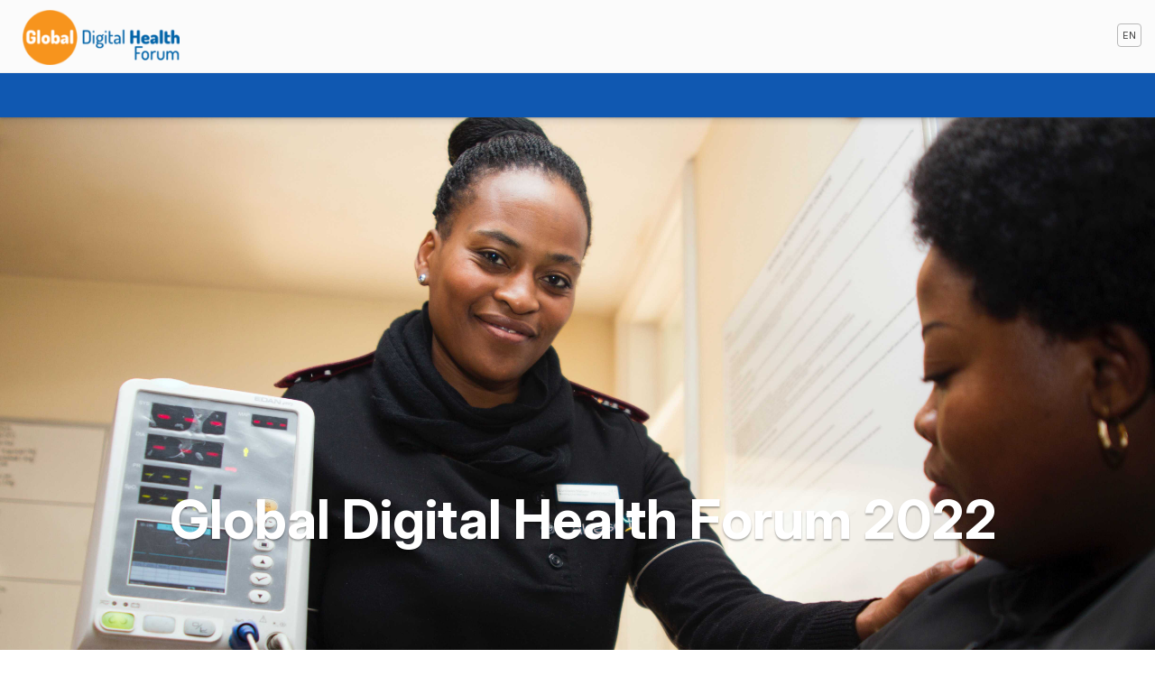

--- FILE ---
content_type: text/html; charset=utf-8
request_url: https://gdhf2022.dryfta.com/
body_size: 16850
content:
<!DOCTYPE html>
<html xmlns="http://www.w3.org/1999/xhtml" xmlns:fb="http://ogp.me/ns/fb#" xml:lang="en-gb" lang="en-gb" dir="ltr">
<head>
    <link rel="preconnect" href="https://fonts.googleapis.com">

<script src="https://d1j0dbg7fhovrj.cloudfront.net/assets/js/jquery.min.js"></script>

<script src="https://d1j0dbg7fhovrj.cloudfront.net/assets/templates/gaia-theme/js/jQuery_Migrate.js"></script>
<script src="https://d1j0dbg7fhovrj.cloudfront.net/assets/templates/system/js/dryfta_popup_frame.js?ver=1.15"></script>

<!-- js file to open user profile and survey in popup -->

<link href='https://fonts.googleapis.com/css?family=Lato' rel='stylesheet' type='text/css'>
<link href='https://fonts.googleapis.com/css?family=Source+Sans+Pro' rel='stylesheet' type='text/css'>
<link href="https://fonts.googleapis.com/css2?family=Inter:ital,opsz,wght@0,14..32,100..900;1,14..32,100..900&family=Quicksand:wght@300..700&display=swap" rel="stylesheet">

<!-- add fonts for froala -->
<link href='https://fonts.googleapis.com/css?family=Roboto:400,300,300italic,400italic,700,700italic&subset=latin,vietnamese,latin-ext,cyrillic,cyrillic-ext,greek-ext,greek' rel='stylesheet' type='text/css'>
<link href='https://fonts.googleapis.com/css?family=Oswald:400,300,700&subset=latin,latin-ext' rel='stylesheet' type='text/css'>
<link href='https://fonts.googleapis.com/css?family=Montserrat:400,700' rel='stylesheet' type='text/css'>
<link href='https://fonts.googleapis.com/css?family=Open+Sans+Condensed:300,300italic,700&subset=latin,greek,greek-ext,vietnamese,cyrillic-ext,cyrillic,latin-ext' rel='stylesheet' type='text/css'>
<link href='https://fonts.googleapis.com/css2?family=Open+Sans:ital,wght@0,300;0,400;0,600;0,700;0,800;1,300;1,400;1,600;1,700;1,800&display=swap' rel='stylesheet' type='text/css'>

<meta property="og:image" content="https://d1j0dbg7fhovrj.cloudfront.net/assets/gdhf2022/images/1664466886imgonline-com-ua-resize-1T1mxIkf7N1zG5S4.png" />

<meta name="format-detection" content="telephone=no">
<meta http-equiv="X-UA-Compatible" content="IE=edge">


<meta charset="UTF-8">
<meta name="description" content="">
<meta name="keywords" content="event,   ">
<meta name="viewport" content="width=device-width, initial-scale=1.0">


  <base href="https://gdhf2022.dryfta.com/" />
  <meta http-equiv="content-type" content="text/html; charset=utf-8" />
  <meta name="robots" content="ALL" />
  <meta name="author" content="dryfta.com" />
  <meta name="language" content="English" />
  <meta name="submission" content="https://dryfta.com" />
  <meta name="contact" content="support@dryfta.com" />
  <meta name="format" content="text/html" />
  <meta name="document-classification" content="Dryfta Event Management Software" />
  <meta name="document-distribution" content="Global" />
  <title>2022 Global Digital Health Forum</title>
  <link href="https://gdhf2022.dryfta.com/fr/" rel="alternate" hreflang="fr-FR" />
  <link href="https://gdhf2022.dryfta.com/de/" rel="alternate" hreflang="de-DE" />
  <link href="https://gdhf2022.dryfta.com/es/" rel="alternate" hreflang="es-ES" />
  <link href="/templates/gaia-theme/favicon.ico" rel="shortcut icon" type="image/vnd.microsoft.icon" />
  <link rel="stylesheet" href="https://gdhf2022.dryfta.com/templates/system/css/editor.css" type="text/css" />
  <link rel="stylesheet" href="https://d1j0dbg7fhovrj.cloudfront.net/assets/templates/system/css/froala_editor.pkgd.min.css" type="text/css" />
  <link rel="stylesheet" href="https://d1j0dbg7fhovrj.cloudfront.net/assets/templates/system/css/froala_style.min.css" type="text/css" />
  <link rel="stylesheet" href="https://d1j0dbg7fhovrj.cloudfront.net/assets/templates/system/media/mod_languages/css/template.css" type="text/css" />
  <style type="text/css">
.Top_main_banner .Top_menu_section .dryfta_logo img {
    width: 150px;
}

.gdhf-orange {
  color: #f7931c;
}

.sponsor-table ul li{
  list-style: none;
}

.sponsor-table ul li::before {
  
  content: "\2503";  /* Add content: bar */
  font-weight: bold; /* If you want it to be bold */
  display: inline-block; /* Needed to add space between the bullet and the text */ 
  width: 1em; /* Also needed for space (tweak if needed) */
  margin-left: -1em; /* Also needed for space (tweak if needed) */
}

.sponsor-table td {
  padding-top: 2rem;
  padding-bottom: 1rem;
}

.sponsor-table th {
  text-align: center; 
  font-weight: bold;
  font-size: 2rem;
}

.benefactor th, .benefactor ul li::before {
  color: #008ac0;
}

.platinum th, .platinum ul li::before {
  color: #666666;
}

.gold th, .gold ul li::before {
  color: #72623f;
}

.bronze th, .bronze ul li::before {
  color: #8e4425;
}

.copper th, .copper ul li::before {
  color: #cd6036;
}

.charge th, .charge ul li::before {
  color: #278746;
}

.sponsor-table table th {
  backgorund-color: #dddddd6b;
}

.fr-editor-text-content a {
 color: #1665a7; 
}

p a {
 color: #1665a7!important; 
}

.no-border {
  border-bottom: none;
}

#top_menu_login {
  display:none;
}.Dryfta_site .Top_menu_section_inner, .Dryfta_site .navbar-default .navbar-nav li> ul.more-menu-items, .Dryfta_site .navbar-default .navbar-nav li> ul, .Dryfta_site .navbar-default .navbar-nav li> ul.top-mod-user-menus { background: #1058b1; }.Dryfta_site .navbar-default .navbar-nav li > ul.top-mod-user-menus:after{ border-top:20px solid #1058b1; }.Dryfta_site .navbar-default .navbar-nav li a, .Dryfta_site .navbar-default .navbar-nav li> ul.top-mod-user-menus li a, .Dryfta_site .navbar-default .navbar-nav > li.active > a{ color: #fff; }.Dryfta_site .navbar-default .navbar-nav > li.active > a{ color: #fff; opacity:0.5; }.Dryfta_site .navbar-default .navbar-nav li a:hover, .Dryfta_site .navbar-default .navbar-nav li a:focus,.Dryfta_site  .navbar-default .navbar-nav ul.top-mod-user-menus li a:hover{ color: #fff; }
  </style>
  <script src="https://d1j0dbg7fhovrj.cloudfront.net/assets/templates/system/media/js/mootools-core.js" type="text/javascript"></script>
  <script src="https://d1j0dbg7fhovrj.cloudfront.net/assets/templates/system/media/js/core.js" type="text/javascript"></script>
  <script src="https://d1j0dbg7fhovrj.cloudfront.net/assets/templates/system/media/js/mootools-more.js" type="text/javascript"></script>
  <script type="text/javascript">
window.addEvent('domready', function() {
			$$('.hasTip').each(function(el) {
				var title = el.get('title');
				if (title) {
					var parts = title.split('::', 2);
					el.store('tip:title', parts[0]);
					el.store('tip:text', parts[1]);
				}
			});
			var JTooltips = new Tips($$('.hasTip'), { maxTitleChars: 50, fixed: false});
		});
  </script>




<!-- The above 3 meta tags *must* come first in the head; any other head content must come *after* these tags -->


<!-- Dryfta core CSS / moved to s3 : 15-10-2025 -->
<link href="https://d1j0dbg7fhovrj.cloudfront.net/assets/templates/gaia-theme/css/font-dryfta.css?ver=1.10.1513" rel="stylesheet">
<link href="https://d1j0dbg7fhovrj.cloudfront.net/assets/templates/gaia-theme/css/bootstrap.min.css?ver=1.10.151xc9" rel="stylesheet">
<link href="https://d1j0dbg7fhovrj.cloudfront.net/assets/templates/gaia-theme/css/template.css?ver=1.41" rel="stylesheet">
<link href="https://d1j0dbg7fhovrj.cloudfront.net/assets/templates/gaia-theme/css/mobile.css?ver=1.10.21" rel="stylesheet">
<link href="https://d1j0dbg7fhovrj.cloudfront.net/assets/templates/gaia-theme/css/footer.css?ver=1.10.15" rel="stylesheet">
<link href="https://d1j0dbg7fhovrj.cloudfront.net/assets/templates/gaia-theme/css/signin.css" rel="stylesheet">
<script src="https://d1j0dbg7fhovrj.cloudfront.net/assets/templates/gaia-theme/js/ie-emulation-modes-warning.js"></script>


<script type="text/javascript">
function updateDefaultLang(deflangpath){
    localStorage.setItem('langSwitchedFlag', 'true');
    var defaultLang = getCookie("defaultLang");
    var pathname = deflangpath.replace("/devendra", "");
    var path = pathname.split('/');
    let defaultLangParam = path[1];
    if(defaultLangParam == null || defaultLangParam == 'null'){ defaultLangParam = ''; }
    console.log('defaultLangParam== ', defaultLangParam);
    if(defaultLangParam != defaultLang){
        var userResponse = confirm("Do you want to save this language as your default?");
        if (userResponse) {
            // Set cookie for default language
            var expiryDate = new Date();
            if(defaultLangParam != "" && defaultLangParam != "en"){
                expiryDate.setTime(expiryDate.getTime() + (365 * 24 * 60 * 60 * 1000)); // 1 year
            }
            document.cookie = "defaultLang="+defaultLangParam+"; path=/; expires=" + expiryDate.toUTCString();
        }
    }
    document.location.replace(deflangpath);
}

function getCookie(name) {
    var nameEQ = name + "=";
    var cookies = document.cookie.split(";");
    for (var i = 0; i < cookies.length; i++) {
        var c = cookies[i].trim();
        if (c.indexOf(nameEQ) === 0) return c.substring(nameEQ.length, c.length);
    }
    return null;
}

document.addEventListener("DOMContentLoaded", function () {
        var langSwitchedFlag = localStorage.getItem('langSwitchedFlag');
    
    var defaultLang = getCookie("defaultLang");
    
    var pathname = window.location.pathname;
    pathname = pathname.replace("/devendra", "");
    var urlParams = new URLSearchParams(window.location.search);
    
    var currentLang = urlParams.get('lang') || pathname.split('/')[1];
    
    var supportedLanguages = ['en', 'fr', 'de', 'br', 'es', 'cn', 'tw'];
    if (!supportedLanguages.includes(currentLang)) {
        currentLang = '';
    }
    
    if(defaultLang == null || defaultLang == 'null'){ defaultLang = ''; }
    
    if(defaultLang != '' && defaultLang != 'en' && currentLang == '' && defaultLang != currentLang){
        // Redirect to the default language
        var currentUrl = window.location.href;
        var newUrl;
        
        if (urlParams.has('lang')) {
            // Replace the existing lang parameter
            urlParams.set('lang', defaultLang);
            newUrl = 'https://gdhf2022.dryfta.com' + pathname + '?' + urlParams.toString();
        } else if(urlParams.has('option')){
            //append lang
            newUrl = currentUrl+'&lang='+defaultLang;
        } else {
            // Add the lang parameter
            newUrl = 'https://gdhf2022.dryfta.com/' + defaultLang + pathname;
        }
        window.location.href = newUrl;
    }
    
    });

$(document).ready(function(){
    
    if(sessionStorage.copmb == null){
        if (navigator.userAgent.indexOf('MSIE') != -1)
        var detectIEregexp = /MSIE (\d+\.\d+);/ //test for MSIE x.x
        else // if no "MSIE" string in userAgent
        var detectIEregexp = /Trident.*rv[ :]*(\d+\.\d+)/ //test for rv:x.x or rv x.x where Trident string exists
        
        var path = "https://gdhf2022.dryfta.com/supported_browsers.html";
        if (detectIEregexp.test(navigator.userAgent)){ 
            var ieversion=new Number(RegExp.$1) // capture x.x portion and store as a number
            if(ieversion>=11){
                $('body').prepend('<div style="text-align:center;padding:8px;background:#FFF1A8 none repeat scroll 0 0" id="browsercomp_msg"><span>This version of Internet Explorer is no longer supported. Please upgrade to a <a style="color:#2A5BC5;" target="blank" href="'+path+'">supported browser</a>.</span> <span><a style="color:#2A5BC5;" onclick="closeBrowserMsg();" href="javascript:void(0);">Dismiss</a></span></div>');
            }
        }
    }
  
    checkOnline();
  
    //code to add froala "fr-view" class in the section which are displaying editor content.
	jQuery( ".dryfta_event_detail" ).addClass( "fr-view" ); //event detail - home page
	jQuery( ".fr-editor-text-content" ).addClass( "fr-view" ); //article page
	jQuery( ".mod_description" ).addClass( "fr-view" ); //custom widget description
	jQuery( ".dryfta_user_instruction" ).addClass( "fr-view" ); //user instructions
	jQuery( ".sessiondisc" ).addClass( "fr-view" ); //session description
	jQuery( ".ses-detail-sub-ses-description" ).addClass( "fr-view" ); //sub-session description - detail page
	jQuery( ".p-list-sub-ses-description" ).addClass( "fr-view" ); //sub-session description - list page
	jQuery( ".dryftaDetail" ).addClass( "fr-view" ); //abstract archive
	
	//script for custom schedule module
    jQuery("#nav-tab a").click(function(){
        jQuery(".nav-item").removeClass("active");
        jQuery(this).addClass("active");
    });
    
    jQuery('#dryftacom_content_section, .dryfta_event_detail, .container').attr('tabindex', '0');
    jQuery('.container h2, .container .mod_description').attr('tabindex', '0');
    
    
    // When the user scrolls down 20px from the top of the document, show the button
    window.onscroll = function() { scrollFunction() };
    
    function scrollFunction() {
        if (document.body.scrollTop > 20 || document.documentElement.scrollTop > 20) {
            jQuery('.goto-top-btbox').show();
        } else {
            jQuery('.goto-top-btbox').hide();
        }
    }
    
    jQuery("form input[type=text], form textarea").on("keyup", function(){
        var fieldval = jQuery( this ).val();
        fieldval = fieldval.replace('javascript:'," ");
        fieldval = fieldval.replace('<script'," ");
        fieldval = fieldval.replace('alert('," ");
        fieldval = fieldval.replace('>'," >");
        fieldval = fieldval.replace('<',"< ");
        jQuery( this ).val(fieldval);
    });
    
    //add remove system message icon.
    jQuery('#system-message').prepend('<i class="fa fa-times-circle" aria-hidden="true" onclick="removeSystemMessage();"></i>');
});

function removeSystemMessage(){
    jQuery("#system-message-container").addClass("remove-msg").delay(500).queue(function(next){
        jQuery(this).hide(); // Hides the element after animation
        next();
    });
}

function closeBrowserMsg(){
  var elem = document.getElementById("browsercomp_msg");
  elem.parentElement.removeChild(elem);
  sessionStorage.copmb = 1;
}

function checkOnline(){
    //setInterval("doOnlineCheck()", 1000);
}

function doOnlineCheck(){
    if(navigator.onLine){
        document.getElementById('checkInternet').style.display="none";
    } else {
        document.getElementById('checkInternet').style.display="block";
    }
}

function gotoTopSection(){
    document.body.scrollTop = 0; // For Safari
    document.documentElement.scrollTop = 0; // For Chrome, Firefox, IE and Opera
}

function goToTop(){
    jQuery('html, body').animate({
        scrollTop: jQuery('body').offset().top
    }, 800);
}

jQuery( window ).resize(function() {
    
    var windowWidth =  window.innerWidth;

    var height = window.innerHeight; 
    if (windowWidth >= 769) {
        jQuery(' #Dryfta_mobileMnubox').css('height', 'auto');
    }
    
    if (windowWidth <= 768) {
        
        jQuery(document).ready(function(){
        
        
            jQuery(' #Dryfta_mobileMnubox').css('height', height);
            
            //var $ = $.noConflict();
            jQuery('.dropdownbox').toggle(function() {
            
            jQuery('.Right_menu').show( );
            }, 
            function() {
            jQuery('.Right_menu').hide( );
            });
            
            
            jQuery('.buttonboxmenu').toggle( function() {jQuery('#Dryfta_mobileMnubox').animate({ right: 0 }, 300);
                jQuery('#Dryfta_main-rapper').animate({ right: 250 }, 300, function() { 
                    jQuery('body').addClass('activemenu');
                });
                jQuery('.buttonboxmenu').addClass('mob-menu-on');
            }, 
            function() {jQuery('#Dryfta_mobileMnubox').animate({ right: -250 }, 300);
            jQuery('#Dryfta_main-rapper').animate({ right: 0 }, 300, function() {
            jQuery('body').removeClass('activemenu');
            
            });
            jQuery('.buttonboxmenu').removeClass('mob-menu-on');
            } );
        
        });
    }
});


var windowWidth =  window.innerWidth;
var height = window.innerHeight;
jQuery(window).load(function() {
    
    jQuery(document).ready(function(){
    
        jQuery("#Dryfta_mobileMnubox .navbar-nav li a").click( function (event){
            if(jQuery( this ).parent('li').children('ul').length){
                event.preventDefault();
                jQuery( this ).parent('li').children('ul').toggle();
            }
        });
    });
    
    if (windowWidth <= 768) {
        
        jQuery(document).ready(function(){
        
            jQuery(' #Dryfta_mobileMnubox').css('height', height);
            
            
            //var $ = $.noConflict();
            jQuery('.dropdownbox').toggle(function() {
            
                jQuery('.Right_menu').show( );
            }, 
            function() {
                jQuery('.Right_menu').hide( );
            });
            
            jQuery('.buttonboxmenu').toggle( function() {
                jQuery('#Dryfta_mobileMnubox').animate({ right: 0 }, 300);
                jQuery('#Dryfta_main-rapper').animate({ right: 250 }, 300, function() {
                    jQuery('body').addClass('activemenu');
                });
                jQuery('.buttonboxmenu').addClass('mob-menu-on');
            }, 
            function() {
                jQuery('#Dryfta_mobileMnubox').animate({ right: -250 }, 300);
                jQuery('#Dryfta_main-rapper').animate({ right: 0 }, 300, function() {
                    jQuery('body').removeClass('activemenu');
                
                });
                jQuery('.buttonboxmenu').removeClass('mob-menu-on');
            }
            );
        });
    }
}); 
</script>

<style>
.fr-view{ padding:16px; }
</style>
<script type="text/javascript">var _gaq = _gaq || [];
          _gaq.push(['_setAccount', 'UA-60894180-1']);
          _gaq.push(['_trackPageview']);

          (function() {
            var ga = document.createElement('script'); ga.type = 'text/javascript'; ga.async = true;
            ga.src = ('https:' == document.location.protocol ? 'https://ssl' : 'http://www') + '.google-analytics.com/ga.js';
            var s = document.getElementsByTagName('script')[0]; s.parentNode.insertBefore(ga, s);
          })();

          </script></head>

<body class="Dryfta_site com_dryfta view-event no-layout no-task itemid-781">


<div id="Dryfta_mobileMnubox">
   <div class="rapper-boxmobile">
    <div class="dryfta_mobile_right">
      <div class="language_button">
        
      </div>
    </div>
	
<ul id="d_mainmenu" class="nav navbar-nav menu">
    
</ul>

    		<div class="moduletable">
					
<script>
$(document).ready(function(){
    setTimeout(function(){
        jQuery('.td-tasks').show();
    }, 2000);
});


function animate(opts)
{
    var start=new Date
    var id=setInterval(function(){var timePassed=new Date- start
    var progress=timePassed/opts.duration
    if(progress>1)progress=1
    var delta=opts.delta(progress)
    opts.step(delta)
    if(progress==1){clearInterval(id)}},opts.delay||10)
}

function popupOpenClose()
{
	var element = document.getElementById("dryfta_popup_message");
	element.style.display ="none";
}
	
function userLogOutNow(user_type)
{
	var url="index.php?option=com_dryfta&view=register&task=userLogoutFromPopup&user_type="+user_type;
	var obj;
	try
	{
		obj=new ActiveXobject("Microsoft.XMLHTTP"); 
	}
	catch(e)
	{
		try
			{
				obj=new XMLHttpRequest();
			}
		catch(e)
			{ 
				alert("your browser not support AJAX");
			}
	}
	//step2
	obj.open("GET",url,true);
	obj.send(null);
	//step3
	obj.onreadystatechange=function()
	{
		if(obj.readyState==4)
		{
    		if(user_type==1)
    		{
    		location.href = "https://gdhf2022.dryfta.com/index.php?option=com_dryfta&view=register&user_type=2";
    		}
    		if(user_type==2)
    		{
    		location.href = "https://gdhf2022.dryfta.com/index.php?option=com_dryfta&view=register";
    		}
		}
	}

}
</script>

<style>
.membership-icon:before{ border:1px solid #fff; border-radius:100%; padding:0 2px; }
.update-profile-msg {
    background: #ff0000b5;
    color:#fff;
    width: 81%;
    position: fixed;
    left: 0;
    margin: 0 10%;
    top: 132px;
    padding: 10px;
    border-radius:8px;
}
body.view-event .update-profile-msg{ display:none; }
</style>


<ul id="top_menu_login" class="nav navbar-nav menu ">

<li id="login_menu_item" onclick="showTopLoginModule();"><a href="javascript:void(0);">Login</a></li></ul>
 		</div>
	
			<div class="moduletable">
					<div class="mod-languages">

	<form name="lang" method="post" action="https://gdhf2022.dryfta.com/">
	<select id="dry_lang_sel" class="inputbox" onchange="updateDefaultLang(this.value);">
			<option dir="ltr" value="/fr/" >
		FR</option>
			<option dir="ltr" value="/de/" >
		DE</option>
			<option dir="ltr" value="/es/" >
		ES</option>
			<option dir="ltr" value="/" selected="selected">
		EN</option>
		</select>
	</form>

</div>
		</div>
	
   </div>
   <div class="logo-mobile">
    		<div class="moduletable">
					
<script type="text/javascript">
function gotoContentSection(){
	document.getElementById('dryftacom_content_section').focus();
	return false;
}
</script>

<div class="dry-logo">
		<div class="dayfta_logo_img"><a href="https://gdhf2022.dryfta.com/"><img src="https://d1j0dbg7fhovrj.cloudfront.net/assets/gdhf2022/images/1664466886imgonline-com-ua-resize-1T1mxIkf7N1zG5S4.png" alt="Site Logo Image" title="Site Logo Image"/></a>
	<input type="button" title="Go to content section" value="Go to content section" onclick="gotoContentSection();" style="opacity:0;height: 1px;float: right;width:1px;padding:0;margin:0;"/>
	</div>
		<div class="dryfta_logo_title"><a href="https://gdhf2022.dryfta.com/">2022 Global Digital Health Forum</a>
	
	</div>
</div>
		</div>
	
   </div>
</div>
<div class="Top_menu_section_inner">
<div class="top-logo-bar">
    <div class="container">
        <div class="navbar navbar-default">
        <div class="Logo_part_inner">		<div class="moduletable">
					
<script type="text/javascript">
function gotoContentSection(){
	document.getElementById('dryftacom_content_section').focus();
	return false;
}
</script>

<div class="dry-logo">
		<div class="dayfta_logo_img"><a href="https://gdhf2022.dryfta.com/"><img src="https://d1j0dbg7fhovrj.cloudfront.net/assets/gdhf2022/images/1664466886imgonline-com-ua-resize-1T1mxIkf7N1zG5S4.png" alt="Site Logo Image" title="Site Logo Image"/></a>
	<input type="button" title="Go to content section" value="Go to content section" onclick="gotoContentSection();" style="opacity:0;height: 1px;float: right;width:1px;padding:0;margin:0;"/>
	</div>
		<div class="dryfta_logo_title"><a href="https://gdhf2022.dryfta.com/">2022 Global Digital Health Forum</a>
	
	</div>
</div>
		</div>
	</div>
        
        <div class="logo-bar-right navbar-collapse">
            
            		<div class="moduletable">
					
<script>
$(document).ready(function(){
    setTimeout(function(){
        jQuery('.td-tasks').show();
    }, 2000);
});


function animate(opts)
{
    var start=new Date
    var id=setInterval(function(){var timePassed=new Date- start
    var progress=timePassed/opts.duration
    if(progress>1)progress=1
    var delta=opts.delta(progress)
    opts.step(delta)
    if(progress==1){clearInterval(id)}},opts.delay||10)
}

function popupOpenClose()
{
	var element = document.getElementById("dryfta_popup_message");
	element.style.display ="none";
}
	
function userLogOutNow(user_type)
{
	var url="index.php?option=com_dryfta&view=register&task=userLogoutFromPopup&user_type="+user_type;
	var obj;
	try
	{
		obj=new ActiveXobject("Microsoft.XMLHTTP"); 
	}
	catch(e)
	{
		try
			{
				obj=new XMLHttpRequest();
			}
		catch(e)
			{ 
				alert("your browser not support AJAX");
			}
	}
	//step2
	obj.open("GET",url,true);
	obj.send(null);
	//step3
	obj.onreadystatechange=function()
	{
		if(obj.readyState==4)
		{
    		if(user_type==1)
    		{
    		location.href = "https://gdhf2022.dryfta.com/index.php?option=com_dryfta&view=register&user_type=2";
    		}
    		if(user_type==2)
    		{
    		location.href = "https://gdhf2022.dryfta.com/index.php?option=com_dryfta&view=register";
    		}
		}
	}

}
</script>

<style>
.membership-icon:before{ border:1px solid #fff; border-radius:100%; padding:0 2px; }
.update-profile-msg {
    background: #ff0000b5;
    color:#fff;
    width: 81%;
    position: fixed;
    left: 0;
    margin: 0 10%;
    top: 132px;
    padding: 10px;
    border-radius:8px;
}
body.view-event .update-profile-msg{ display:none; }
</style>


<ul id="top_menu_login" class="nav navbar-nav menu ">

<li id="login_menu_item" onclick="showTopLoginModule();"><a href="javascript:void(0);">Login</a></li></ul>
 		</div>
	
            
            <div class="lang_mod_container">		<div class="moduletable">
					<div class="mod-languages">

	<form name="lang" method="post" action="https://gdhf2022.dryfta.com/">
	<select id="dry_lang_sel" class="inputbox" onchange="updateDefaultLang(this.value);">
			<option dir="ltr" value="/fr/" >
		FR</option>
			<option dir="ltr" value="/de/" >
		DE</option>
			<option dir="ltr" value="/es/" >
		ES</option>
			<option dir="ltr" value="/" selected="selected">
		EN</option>
		</select>
	</form>

</div>
		</div>
	</div>    	
        </div>
        </div>
    </div>
    
</div>

<div class="container">
 
    <div class="clr"></div>

    <nav class="navbar navbar-default navbar-float-top defaultc " role="navigation">
 
        <div class="navbar-header">
            <button type="button" class="navbar-toggle collapsed" data-toggle="collapse" data-target="#navbar" aria-expanded="false" aria-controls="navbar">
            <span class="sr-only">Toggle navigation</span>
            <span class="icon-bar"></span>
            <span class="icon-bar"></span>
            <span class="icon-bar"></span>
            </button>
        </div>
        <div id="navbar" class="  collapse navbar-collapse">
        
            
<ul id="d_mainmenu" class="nav navbar-nav menu">
    
</ul>

        
        </div>
        <!--/.nav-collapse -->
    </nav>
</div>

<div id="headerInner">
      <div class="container">
              <div class="logoS">
          		<div class="moduletable">
					
<script type="text/javascript">
function gotoContentSection(){
	document.getElementById('dryftacom_content_section').focus();
	return false;
}
</script>

<div class="dry-logo">
		<div class="dayfta_logo_img"><a href="https://gdhf2022.dryfta.com/"><img src="https://d1j0dbg7fhovrj.cloudfront.net/assets/gdhf2022/images/1664466886imgonline-com-ua-resize-1T1mxIkf7N1zG5S4.png" alt="Site Logo Image" title="Site Logo Image"/></a>
	<input type="button" title="Go to content section" value="Go to content section" onclick="gotoContentSection();" style="opacity:0;height: 1px;float: right;width:1px;padding:0;margin:0;"/>
	</div>
		<div class="dryfta_logo_title"><a href="https://gdhf2022.dryfta.com/">2022 Global Digital Health Forum</a>
	
	</div>
</div>
		</div>
	
        </div>
          
        <div class="dryfta_top_right">
            <div class="language_button">
                 
            </div>
            <div class="top_header_menu">
            		<div class="moduletable">
					
<script>
$(document).ready(function(){
    setTimeout(function(){
        jQuery('.td-tasks').show();
    }, 2000);
});


function animate(opts)
{
    var start=new Date
    var id=setInterval(function(){var timePassed=new Date- start
    var progress=timePassed/opts.duration
    if(progress>1)progress=1
    var delta=opts.delta(progress)
    opts.step(delta)
    if(progress==1){clearInterval(id)}},opts.delay||10)
}

function popupOpenClose()
{
	var element = document.getElementById("dryfta_popup_message");
	element.style.display ="none";
}
	
function userLogOutNow(user_type)
{
	var url="index.php?option=com_dryfta&view=register&task=userLogoutFromPopup&user_type="+user_type;
	var obj;
	try
	{
		obj=new ActiveXobject("Microsoft.XMLHTTP"); 
	}
	catch(e)
	{
		try
			{
				obj=new XMLHttpRequest();
			}
		catch(e)
			{ 
				alert("your browser not support AJAX");
			}
	}
	//step2
	obj.open("GET",url,true);
	obj.send(null);
	//step3
	obj.onreadystatechange=function()
	{
		if(obj.readyState==4)
		{
    		if(user_type==1)
    		{
    		location.href = "https://gdhf2022.dryfta.com/index.php?option=com_dryfta&view=register&user_type=2";
    		}
    		if(user_type==2)
    		{
    		location.href = "https://gdhf2022.dryfta.com/index.php?option=com_dryfta&view=register";
    		}
		}
	}

}
</script>

<style>
.membership-icon:before{ border:1px solid #fff; border-radius:100%; padding:0 2px; }
.update-profile-msg {
    background: #ff0000b5;
    color:#fff;
    width: 81%;
    position: fixed;
    left: 0;
    margin: 0 10%;
    top: 132px;
    padding: 10px;
    border-radius:8px;
}
body.view-event .update-profile-msg{ display:none; }
</style>


<ul id="top_menu_login" class="nav navbar-nav menu ">

<li id="login_menu_item" onclick="showTopLoginModule();"><a href="javascript:void(0);">Login</a></li></ul>
 		</div>
	
            </div>
          <div class="clr"></div>           
        </div>
                <div class="mob_menu-ui">
          <div class="buttonboxmenu">
            <span class="menu_icon_mo">
                <span class="lineMneu-icon"></span>
                <span class="lineMneu-icon"></span>
                <span class="lineMneu-icon"></span>
            </span>
          </div>
        </div>
      <div class="clr"></div>  
      
      </div>
</div>
</div>

<div class="Top_main_banner"> <div class="dryfta_banner_module" style="mix-blend-mode: darken;">
    <img class="banner-image" src="https://d1j0dbg7fhovrj.cloudfront.net/assets/gdhf2022/images/1658414700hush-naidoo-jade-photography-pA0uoltkwao-unsplash2.jpg" >
<div class="banner_heading">
<div class="showcase_box_b">

<div class="title_banner_box"><div class="discription fr-box fr-basic fr-top"><div class="fr-view" style="font-size:14px;"><p><br></p><p><span style="font-size: 60px;"><strong>&nbsp;Global Digital Health Forum 2022</strong></span></p></div></div></div></div></div></div>
</div><div class="dry-theme-main-container fr-box fr-basic"><div class="dry-mainpane-container"><div class="event-timer-mod"><div class="wrapper_cust_mod" id="custom_widget_7">
				<div class="container">
                <div class="starter-template"><h2 >Event Dates</h2><div class="mod_description" style="padding-bottom:10px;"><p style="text-align: center;"><span style="font-family: &quot;Open Sans Condensed&quot;, sans-serif; font-size: 36px;">Driving Effective and Equitable Digital Health Innovation</span></p><p style="text-align: center;"><span style="font-family: &quot;Open Sans Condensed&quot;, sans-serif; font-size: 36px;">&nbsp;</span></p><p style="text-align: center;"><span style="font-family: 'Open Sans Condensed',sans-serif;">HYBRID In-Person &amp; Virtual Event; Virtual will be in Asia and East Africa Time Zones.&nbsp;</span></p><p style="text-align: center;"><span style="font-size: 24px; font-family: &quot;Open Sans Condensed&quot;, sans-serif;">Crystal City Gateway Marriott Hotel &amp; Conference Center: Arlington, Virginia</span></p><p style="text-align: center;"><br></p><p style="text-align: center;"><span style="font-size: 24px; font-family: &quot;Open Sans Condensed&quot;, sans-serif;">For more information and to register please go to our&nbsp;</span><a href="https://gdhf.digital" rel="noopener noreferrer" target="_blank"><span style="font-family: Impact,Charcoal,sans-serif;"><strong><u><span style="font-size: 24px;">GDHF 2022 website</span></u></strong></span></a></p><p style="text-align: center;"><span style="font-family: Impact,Charcoal,sans-serif;"><strong><u><span style="font-size: 24px;">To login to the conference attendee site go to the GDHF techchange platform <a href="https://gdhf.conference.tc/" target="_blank">https://gdhf.conference.tc/</a></span></u></strong></span></p></div>
                    <div class="mod_cmcontent">
<!-- 1. Include style -->
<link href="https://addtocalendar.com/atc/1.5/atc-base.css" rel="stylesheet" type="text/css">
	
<!-- 2. Include script -->
<script type="text/javascript">
	(function () {
	if (window.addtocalendar)if(typeof window.addtocalendar.start == "function")return;
	if (window.ifaddtocalendar == undefined) { window.ifaddtocalendar = 1;
	var d = document, s = d.createElement('script'), g = 'getElementsByTagName';
	s.type = 'text/javascript';s.charset = 'UTF-8';s.async = true;
	s.src = ('https:' == window.location.protocol ? 'https' : 'http')+'://addtocalendar.com/atc/1.5/atc.min.js';
	var h = d[g]('body')[0];h.appendChild(s); }})();
</script>

    <script>
    // Set the date we're counting down to
    var eventCountDownDate = new Date("Dec 05, 2022 00:01").getTime();
    
    // Update the count down every 1 second
    var x1 = setInterval(function() {
    
      // Get today's date and time
      var nowx = new Date().getTime();
    
      // Find the distance between now and the count down date
      var distancex = eventCountDownDate - nowx;
    
      // Time calculations for days, hours, minutes and seconds
      var daysx = Math.floor(distancex / (1000 * 60 * 60 * 24));
      var hoursx = Math.floor((distancex % (1000 * 60 * 60 * 24)) / (1000 * 60 * 60));
      var minutesx = Math.floor((distancex % (1000 * 60 * 60)) / (1000 * 60));
      var secondsx = Math.floor((distancex % (1000 * 60)) / 1000);
    
      // Display the result in the element with id="date_timer_container"
      document.getElementById("date_timer_container").innerHTML = '<div class="time-entry days"><span>'+daysx+'</span> Days</div> <div class="time-entry hours"><span>'+hoursx+'</span> Hours</div> <div class="time-entry minutes"><span>'+minutesx+'</span> Minutes</div> <div class="time-entry seconds"><span>'+secondsx+'</span> Seconds</div>';
    
      // If the count down is finished, write some text
      if (distancex < 0) {
        clearInterval(x1);
        //document.getElementById("date_timer_container").innerHTML = "Countdown Timer Unavailable - Event Started";
        document.getElementById("date_timer_container").innerHTML = '<div class="time-entry days"><span>0</span> Days</div> <div class="time-entry hours"><span>0</span> Hours</div> <div class="time-entry minutes"><span>0</span> Minutes</div> <div class="time-entry seconds"><span>0</span> Seconds</div>';
      }
      
    }, 1000);
    </script>

<style>
.ical_gcal-box{ height:100px; }
.ical_gcal-box .addtocalendar .atcb-link {
    background: #E91E63;
    color: #fff;
    font-size: 14px;
    padding: 12px 20px;
    border-radius: 4px;
    text-transform: uppercase;
    font-weight: 400;
}
.atcb-list{ width:100%; text-shadow: none;}
.atcb-item-link{    
	margin: 4px 0px !important;
    line-height: 20px;
    padding-left: 5px;
}
.ical_gcal-box .addtocalendar .atcb-link{ margin:0px; text-shadow: none; }
.addtocalendar .atcb-list, .addtocalendar .atcb-item{ background:#ccc; }

#custom_widget_7.wrapper_cust_mod{ overflow:visible; }

#date_timer_container{ margin-bottom:25px;margin-top:25px; }
.time-entry {
    display: inline-block;
    width: 120px;
    margin: 15px;
    height: 120px;
    padding: 20px;
    box-shadow: 1px 10px 20px rgb(0 0 0 / 20%);
    border-radius: 4px;
    background: #fff;
    text-align: center;
    font-weight: 400;
    color: #212121;
    font-size: 16px;
    text-transform: uppercase;
    line-height: 22px;
}

.time-entry span {
    font-size: 45px;
    line-height: 45px;
    font-weight: 700;
    display: block;
    color: #212121;
    margin-bottom: 10px;
}
</style>
<div class="dryfta_right_section">
		
		<div class="box_date_section">

		<!-- event start timer -->
				<div id="date_timer_container" class="time-count">
	    </div>
	    	    
		    			<div class="div_cal_dryfta">
    			<div class="dryfta_start_date"> 
    		     
    				<span class="dryfta_date">Dec 05, 2022    				</span>
    			</div>
     			<div class="spacer_line_bothDiv"></div>
    			<div class="dryfta_start_date end_date"> 
    		 
    				<span class="dryfta_date">Dec 07, 2022    				</span>
    			</div>
    			
    			</div>
    		

		<div class="ical_gcal-box">
		
		<!-- 3. Place event data -->
		<span class="addtocalendar">
		    <a class="atcb-link">Add to Calendar</a>
			<var class="atc_event">
				<var class="atc_date_start">20221205T0001</var>
				<var class="atc_date_end">20221207T2359</var>
				<var class="atc_title">2022 Global Digital Health Forum</var>
				<var class="atc_description">
				    <br><br>				    <br>
				    https://gdhf2022.dryfta.com/			    </var>
				<var class="atc_location">Crystal City Gateway Marriott Hotel &amp; Conference Center: Arlington, Virginia</var>
				<var class="atc_organizer">2022 Global Digital Health Forum</var>
				<var class="atc_organizer_email">forum@globaldigitalhealthnetwork.org</var>
			</var>
		</span>
		</div>
	
		</div>
		
		<div class="clr"></div>
</div>
</div>
					</div></div></div></div> <div id="dryftacom_content_section" tabindex="-1"><div class="wrapper_component_mod" id="custom_widget_1">
					  <div class="container">
					  <div class="dryfta-template">
						  
<div id="system-message-container">
</div>
						  <div class="dryfta_event_detail">
	<div class="dryfta_left_section_front"  >
		<h1>
		 		</h1>
		<div class="discription">
		<p dir="ltr"><br></p>		</div>
	</div>
</div>
					  </div></div>
					  </div></div><div class="wrapper_cust_mod Sociallisting" id="custom_widget_4">
									<div class="container">
										<div class="starter-template">
											<div class="mod_cmcontent"><div id="middleSection"><div class="container"><h2 >GDHF Tweets</h2><div class="middle-botom-right" style="display:none"><div class="moduletablefacebook_wall"></div></div><div class="middle-bottom-left" style="width:100%"><div class="moduletabletwitter_right" style="width:100%"><div style="max-height:400px;overflow:auto;">
<a class="twitter-timeline" href="https://twitter.com/The_GDHN?ref_src=twsrc%5Etfw"> </a>
<script async src="https://platform.twitter.com/widgets.js" charset="utf-8"></script> 
</div>

 
</div></div></div></div></div>
										</div></div></div><div class="wrapper_cust_mod" id="custom_widget_99">
										  <div class="container">
										  <div class="starter-template"><h2 >Join The Global Digital Health Network!</h2><div class="mod_cmcontent fr-view"><div><iframe src="/index.php?option=com_dryfta&amp;view=register&amp;layout=subscribe&amp;list=999&amp;tmpl=component" allowfullscreen="" style="background: url(https://symposium.dryfta.com/templates/dryfta_theme/images/dryfta_loading_icon.svg) center no-repeat #fff;border:none;border-radius:5px;padding-left:8px;" width="98%" height="750px"></iframe></div></div>
										  </div></div></div><div class="wrapper_cust_mod" id="custom_widget_104">
										  <div class="container">
										  <div class="starter-template"><h2 >About The Global Digital Health Network</h2><div class="mod_cmcontent fr-view"><p>The Global Digital Health Network envisions a world where technical innovation supports improved health and contributes to better quality, accessibility and sustainability of health services and health outcomes, particularly for underserved populations in low resource environments. Formerly known as the mHealth Working Group, the Network was established in 2009 by global health organizations for global health organizations, and is a 3500 person-strong networking forum with members from 117 countries to share information, engage with the broader community, and provide leadership in digital health for global public health. Our events and communications are a venue to share practical and flexible guidance with each other and the community. We also seek to engage with and learn from digital implementers in non-health sectors, so that we may strengthen our respective digital technologies.</p><p>You can follow the Global Digital Health Network on Twitter <a href="https://twitter.com/the_gdhn" rel="noopener noreferrer" target="_blank">@The_GDHN</a>, or learn more on our <a href="https://www.globaldigitalhealthnetwork.org/" rel="noopener noreferrer" target="_blank">website</a>.</p></div>
										  </div></div></div></div></div>
<div class="moddry-chatbox-maincontainer">
    
<script>

var _userDocumentViewVisibleFalg = 1;
jQuery(document).ready(function(){
    
    document.addEventListener('visibilitychange', function() {
    	if(document.hidden)
    		_userDocumentViewVisibleFalg = 0;
    	else
    		_userDocumentViewVisibleFalg = 1;
    });

            if(jQuery( window ).width() >= 1100){
            if(jQuery('.navbar-collapse #top_menu_login').length){
                var rightlogin = jQuery('.navbar-collapse #top_menu_login').offset().left - 230;
                jQuery('.user_login_top_module').css('left',rightlogin+'px');
            }
        }
    });

function searchCheckboxItems(e,cfid){
    var value = e.value.toLowerCase();
    jQuery("#check_items_container"+cfid+" label").filter(function() {
        jQuery(this).toggle(jQuery(this).text().toLowerCase().indexOf(value) > -1)
    });
}

/*
* function to display unread message count.
*
*/
function getUnreadMessageCount(){
    
    var query = firebase.firestore().collection('dryfta_messages').where('event_id', '==', "213GDHF2022FM6xJk57OEqV").where('user_id', '==', "0").where('room_id', '==', "0").where("unread", "==", 1);
    
    query.get().then((querySnapshot) => {
        
        if(querySnapshot.size > 0){
            jQuery( ".d-msg-notcnt" ).each( function(){
                jQuery( this ).text(querySnapshot.size);
                jQuery( this ).show();
            });
        }
    });
    
        
}

/*
* function to load user message notifications
*
*/
function loadMessageNotifications(){
    
	const currentdate = new Date();
	const currentTimeStamp = firebase.firestore.Timestamp.fromDate(currentdate);
	var query = firebase.firestore().collection('dryfta_messages').where('event_id', '==', "213GDHF2022FM6xJk57OEqV").where('user_id', '==', "0").where('room_id', '==', "0").where("created_on", ">", currentTimeStamp).orderBy('created_on', 'desc');
	
	// Start listening to the query.
	query.onSnapshot(function(snapshot) {
		
		snapshot.docChanges().forEach(function(change) {
		    
		    if('event' != 'mymessages'){
		        
    		    if (change.type === 'added') {
    		        
    		        updateNotificationCountMenus('d-msg-notcnt');
    		        if(_userDocumentViewVisibleFalg == 0){
        		        var msgtone = document.getElementById("incommingMessageTone");
        		        msgtone.play();
    		        }
    		    }
		    }
		});
	});
}

/*
* function to user room notifications
*
*/
function loadRoomNotifications(userNotificationRooms){
	
	const currentdate = new Date();
	const currentTimeStamp = firebase.firestore.Timestamp.fromDate(currentdate);
	
	var query = firebase.firestore().collection('dryfta_messages').where('event_id', '==', "213GDHF2022FM6xJk57OEqV").where('room_id', 'in', userNotificationRooms).where("created_on", ">", currentTimeStamp).orderBy('created_on', 'desc');
	
	// Start listening to the query.
	query.onSnapshot(function(snapshot) {
		
		snapshot.docChanges().forEach(function(change) {
			
		    if('event' != 'mymessages'){
		        
    		    if (change.type === 'added') {
    		        
    		        updateNotificationCountMenus('d-room-notcnt');
    		        if(_userDocumentViewVisibleFalg == 0){
        		        var msgtone = document.getElementById("incommingMessageTone");
        		        msgtone.play();
    		        }
    		    }
		    }
		});
	});
}

function updateNotificationCountMenus(notclass){
    
    jQuery( "."+notclass ).each( function(){
        var notCount = jQuery( this ).text();
    	notCount = Number(notCount) + 1;
    	jQuery( this ).text(notCount);
    	jQuery( this ).show();
    });
}

/*
* clear message notifications
*
*/
function clearMsgNotCount(){
    jQuery('.d-msg-notcnt').text('');
    jQuery('.d-msg-notcnt').hide();
    return true;
}

/*
* clear room notifications
*
*/
function clearRoomNotCount(){
    jQuery('.d-msg-notcnt').text('');
    jQuery('.d-msg-notcnt').hide();
    return true;
}

function showTopLoginModule(){
    jQuery(".user_login_top_module").toggleClass('log-mod-on');
}

function loginUserFromLoginMod(){
    Joomla.submitform('userlogin', document.getElementById('modUserLoginForm'));
}

function loginUserWithLinkedIn()
{
	Joomla.submitform('loginWithLinkedIn', document.getElementById('modUserLoginForm'));
}


function loginUserWithOrcid()
{
	Joomla.submitform('loginWithOrcid', document.getElementById('modUserLoginForm'));
}

jQuery(document).mouseup(function(e) 
{
    var container = jQuery(".user_login_top_module");

    // if the target of the click isn't the container nor a descendant of the container
    if (!container.is(e.target) && container.has(e.target).length === 0) 
    {
        container.removeClass('log-mod-on');
    }
});

jQuery(document).ready(function(){
	
    jQuery(".dry-chaticons-container").hover(function(){
        jQuery('.dry-dashboardicons-box').show();
    },function(){
		jQuery('.dry-dashboardicons-box').hide();
    });
    
    jQuery(".dry-dashboardicons-box").hover(function(){
        jQuery('#open_dashboard_btn').addClass("visible-dbicons");
    },function(){
		jQuery('#open_dashboard_btn').removeClass("visible-dbicons");
    });
    
});

function joinVideoCall(notid,fromuserid){
    
    jQuery("#"+notid).remove();
    if ( jQuery('#chat_notification_box').children().length == 0 ) {
        jQuery('#chat_notification_box').hide();
    }
    
    if(document.getElementById('currentchat_userid').value == fromuserid){
        
        startVideoCall(0,fromuserid);
        
    }else{
        
		endVideoCall();
        jQuery('#my_chats_tab').addClass('active');
		jQuery('#mymessages_private-tab').addClass('in active');
		jQuery('#my_rooms_tab').removeClass('active');
		jQuery('#mymessages_rooms-tab').removeClass('in active');
		
		if(document.getElementById('recentchat_'+fromuserid)){
			
			loadRecentUserChatMessages(fromuserid,fromuserid);
			
		}else{
			
			var url="index.php";
			var params = "option=com_dryfta&view=mymessages&task=getNotificationUserDetail&uid="+fromuserid+"&091430d3e54e5311bf28fddf4979e121=1";

			var obj;
			try
			{
			obj=new ActiveXobject("Microsoft.XMLHTTP");
			}
			catch(e)
			{
			try
			{
			obj=new XMLHttpRequest();
			}
			catch(e)
			{
			alert("your browser not support Ajax");
			}
			}
			
			//step2
			//Send the proper header information along with the request
			obj.open("POST",url,true);
			obj.setRequestHeader("Content-type", "application/x-www-form-urlencoded");
			obj.send(params);
			
			obj.onreadystatechange=function(){
				if(obj.readyState==4)
				{
					var res = obj.responseText;
					jQuery('#recent_chatuser_list').append(res);
					loadRecentUserChatMessages(fromuserid,fromuserid);
				}
			}
		}
    }

}

function startVideoCall(opt,meetinguserid){
    
	jQuery('#one2one_vitual_meet').html('');
	
	document.getElementById('page-loader').style.display="block";
	//make call to get jaas jwt token
	var url="index.php";
	var params = "option=com_dryfta&view=mymessages&task=createJaasMeetingToken&roomid=0&user_id=0&ismod="+opt+"&091430d3e54e5311bf28fddf4979e121=1";

	var obj;
	try
	{
	obj=new ActiveXobject("Microsoft.XMLHTTP");
	}
	catch(e)
	{
	try
	{
	obj=new XMLHttpRequest();
	}
	catch(e)
	{ alert("Your browser does not support AJAX");}
	}
	
    //step2
    //Send the proper header information along with the request
	obj.open("POST",url,true);
	obj.setRequestHeader("Content-type", "application/x-www-form-urlencoded");
	obj.send(params);
	
	//step3
    obj.onreadystatechange=function()
    {
	if(obj.readyState==4)
	{
		var resObj = JSON.parse(obj.response);
		document.getElementById('page-loader').style.display="none";
		
		if(resObj.success == 1 && resObj.jassUserAuthToken != '')
		{
	        if(resObj.jassUserAuthToken == 'low_credit'){
		        alert("Can not initiate video call right now. Please contact the event support team.");
		    }else{
	        
            	if(opt == 1){
            		
            		document.getElementById('chatmessage_field').value = 'https://meet.jit.si/gdhf2022-meet-0';
            		saveChatMessage();
            	}
            	
            	var callUser = jQuery('#chatbox_main .chatpanel-titlebar > span:first').html();
            	jQuery('#one2one_vitual_meet').html('<div class="chatpanel-titlebar">'+callUser+'<span id="end_call_btn"><i class="fa fa-phone" aria-hidden="true" onclick="endVideoCall();"></i></span></div><div id="o2o_call_box"></div>');
            	
            	const domain = '8x8.vc';
            	const options = {
            		roomName: 'vpaas-magic-cookie-02a0f1fced694744bd03d72106d42288/gdhf2022-meet-'+meetinguserid,
            		height: 500,
            		parentNode: document.querySelector('#o2o_call_box'),
            		jwt: ""+resObj.jassUserAuthToken+"",
            		userInfo: {
            		email: '',
            		displayName: ''
            		},
            		configOverwrite: { remoteVideoMenu: { disableKick: true }, disableRemoteMute: true, startWithVideoMuted:true, startWithAudioMuted:true, requireDisplayName:false }, 
            		interfaceConfigOverwrite: {
            			filmStripOnly: false, SHOW_CHROME_EXTENSION_BANNER:false, SHOW_BRAND_WATERMARK:false, SHOW_JITSI_WATERMARK: false,
            			TOOLBAR_BUTTONS:['microphone', 'camera', 'desktop', 'fullscreen', 'profile', 'videoquality', 'tileview']
            		},
            	};
            	
            	const api = new JitsiMeetExternalAPI(domain, options);
            	api.executeCommand('subject', 'Virtual Private Meet');
            	api.executeCommand('displayName', '');
            	
            	jQuery('#o2o_call_box > iframe').css("opacity", '0');
            	var jaasFrameSrc = jQuery('#o2o_call_box > iframe').attr("src");
            	setTimeout(function(){ jQuery('#o2o_call_box > iframe').attr("src", ''); }, 3000);
            	setTimeout(function(){ jQuery('#o2o_call_box > iframe').css("opacity", '1'); jQuery('#o2o_call_box > iframe').attr("src", jaasFrameSrc); }, 4000);
            		
                jQuery("#o2oCallBtn").html('');
                jQuery("#chatuser_profile").hide();
            	jQuery("#chatbox_main").css({"width":"20%", "margin-right":"0"});
            	jQuery("#one2one_vitual_meet").show();
            	jQuery("#chatmessage_field").css({"width":"78%"});
            	document.getElementById('o2o_video_on').style.display = 'inline-block';
		    }
		}
	}
    }
}

function endVideoCall(){
    
    jQuery("#o2oCallBtn").html('<i class="fa fa-video-camera" aria-hidden="true" onclick="startVideoCall(1,0);"></i>');
    jQuery("#one2one_vitual_meet").html('');
    jQuery("#one2one_vitual_meet").hide();
	jQuery("#chatuser_profile").show();
	jQuery("#chatbox_main").css({"width":"60%", "margin-right":"15px"});
	jQuery("#chatmessage_field").css({"width":"90%"});
	document.getElementById('o2o_video_on').style.display = 'none';
}

function loginToEvent(){
    
    window.location.href="/component/dryfta/register/login";
}

function viewChatUserList(){
    
	jQuery('#chatuserlist_box').toggleClass('openchatlist');
}

function convertchatstringtourl(text) {
    
	var urlRegex = /^(https?:\/\/)?([\da-z\.-]+)\.([a-z\.]{2,6})([\/\w \.-]*)*\/?$/;
	return text.replace(urlRegex, function(url) {
		return '<a target="_blank" href="' + url + '">' + url + ' <i class="fa fa-external-link"></i></a>';
	})  
}

function closeChatBox(){
    
    jQuery('#chatbox_main').html('');
	document.getElementById('oldestchatid').value = '-1';
	document.getElementById('currentchat_userid').value = 0;
}

function updateUploadedChatFileName(){
    
	if(document.getElementById('chatpic').value != ''){
		var uploadfilename = document.getElementById('chatpic').files[0].name;
		document.getElementById('file_preview_chatpic').innerHTML = uploadfilename;
		document.getElementById('file_preview_chatpic').style.display = "block";
	}
}

function closeUserNotification(uid,notid){
    
    var msgtone = document.getElementById("incommingMessageTone");
    msgtone.pause();
    msgtone.currentTime = 0;
    jQuery("#"+notid).remove();
    if ( jQuery('#chat_notification_box').children().length == 0 ) {
        jQuery('#chat_notification_box').hide();
    }
    if(uid > 0){
		
        openUserChatBox(uid);
    }
}

function printChatError(){
	//do nothing.
}

function closeChatUsersList(){
    
	jQuery('#chatuserlist_box').removeClass('openchatlist');
}

function openUserChatBox(uid){
    
	jQuery('#currentchat_userid').val(uid);
	if(document.getElementById("chatuser_"+uid)){
	    var chattopbar = jQuery('#chatuser_'+uid).html();
	}else{
	    var chattopbar = jQuery('#chatuseropen_'+uid).html();
	}
	jQuery('#chatbox_main').html('<div class="userchatbox-panel"><div class="chatpanel-titlebar">'+chattopbar+' <span id="o2oCallBtn"><i class="fa fa-video-camera" aria-hidden="true" onclick="startVideoCall(1,0);"></i> <a class="chatbox-closeicon" href="javascript:void(0);" onclick="closeChatBox()">x</a></span></div><div id="previouschat-loader"><i class="fa fa-spinner fa-pulse fa-3x fa-fw"></i></div><div id="one2one_vitual_meet"></div><div id="main_inner_msgsection"><div id="nochat_msgbox">Loading previous messages...</div></div><div class="chat-attachment-preview" id="file_preview_chatpic"></div><div class="chatpanel-commentbox"><textarea id="chatmessage_field" placeholder="Type a message..." onkeydown="if(event.keyCode==13){ saveChatMessage(); }"></textarea><span class="chat-attach-file-box"><i class="fa fa-paperclip"></i><input class="" type="file" id="chatpic" name="chatpic" onchange="updateUploadedChatFileName();"/></span><div id="chatsave-loader"><i class="fa fa-spinner fa-pulse fa-3x fa-fw"></i></div></div></div>');
	
	document.getElementById('oldestchatid').value = '-1';
	
	jQuery('#main_inner_msgsection').scroll(function () {
		if (jQuery(this)[0].scrollHeight > 0 && jQuery(this).scrollTop() == 0) {
			//load old comments.
			loadOldChats();
		}
	});

	loadPreviousChatMsgs();
}

function initiateOneToOneMeeting(uid){
    
    window.open("https://gdhf2022.dryfta.com/my-messages?id="+uid, "_blank");
}

function openChatBox(uid){
    
    window.open("https://gdhf2022.dryfta.com/my-messages?id="+uid, "_blank");
}

function enablePersonalChat(){
	
	var enablemMsg = document.querySelector('input[name="enable_personal_chat"]:checked').value;
	var enablemeMsgforAll = 0;
	if(enablemMsg == 1){
		enablemeMsgforAll = '0';
	}
	
	var url = "index.php";
	var params = "option=com_dryfta&view=requests&task=saveMessageSetting&enablemMsg="+enablemMsg+"&enablemeMsgforAll="+enablemeMsgforAll+"&091430d3e54e5311bf28fddf4979e121=1";
	var obj = new XMLHttpRequest();

    try
    {
    obj=new ActiveXobject("Microsoft.XMLHTTP"); 
    }
    catch(e)
    {
    try
    {
    obj=new XMLHttpRequest();
    }
    catch(e)
    { 
    alert("your browser not support AJAX");
    }
    }
    //step2

    //Send the proper header information along with the request
    obj.open("POST",url,true);
    obj.setRequestHeader("Content-type", "application/x-www-form-urlencoded");
    obj.send(params);

    //step3
    obj.onreadystatechange=function()
    {
		if(obj.readyState==4 && obj.status == 200)
		{
			//updated.
		}
    }
    
    obj.onerror = function() {
    };
}

function loginUsingSSO(){
    
    window.location.href = "https://gdhf2022.dryfta.com/index.php?option=com_dryfta&view=register&task=loginUsingSSO";
    return false;
    
}

function closeSSORedirectOpt(){
    jQuery('#user_ssoredirect_popupbox').remove();
}

function goToAdminPanel(){
    if(document.getElementById('page-loader')){
        document.getElementById('page-loader').style.display='block';
    }
    jQuery('#sso_redirectto_btns').html('<i class="fa fa-spinner fa-pulse fa-3x fa-fw" style="font-size:8px;"></i>');
    
    var url = "index.php";
	var params = "option=com_dryfta&view=register&task=goToAdminPanel&091430d3e54e5311bf28fddf4979e121=1";
	var obj = new XMLHttpRequest();

    try
    {
    obj=new ActiveXobject("Microsoft.XMLHTTP"); 
    }
    catch(e)
    {
    try
    {
    obj=new XMLHttpRequest();
    }
    catch(e)
    { 
    alert("your browser not support AJAX");
    }
    }
    //step2

    //Send the proper header information along with the request
    obj.open("POST",url,true);
    obj.setRequestHeader("Content-type", "application/x-www-form-urlencoded");
    obj.send(params);

    //step3
    obj.onreadystatechange=function()
    {
		if(obj.readyState==4 && obj.status == 200)
		{
			window.location.href = obj.response;
		}
    }
    
    obj.onerror = function() {
    };
}

function generatePresignedUrl(filename,foldername)
{ 
    document.getElementById('page-loader').style.display="block";
    var url="https://gdhf2022.dryfta.com/index.php";
    var params = "option=com_dryfta&view=event&task=generatePresignedUrl&filename="+filename+"&foldername="+foldername+"&091430d3e54e5311bf28fddf4979e121=1";
    var obj = new XMLHttpRequest();
    
    try
    {
    obj=new ActiveXobject("Microsoft.XMLHTTP");
    }
    catch(e)
    {
    try
    {
    obj=new XMLHttpRequest();
    }
    catch(e)
    { 
    alert("your browser not support AJAX");
    }
    }
    //step2
    
    //Send the proper header information along with the request
    obj.open("POST",url,true);
    obj.setRequestHeader("Content-type", "application/x-www-form-urlencoded");
    obj.send(params);
    //step3
    obj.onreadystatechange=function()
    {
		if(obj.readyState==4 && obj.status == 200)
		{
		    document.getElementById('page-loader').style.display="none";
			var filelink = obj.response;
			if(filelink != ''){
			    const openInBrowserExt = ['jpg', 'jpeg', 'png', 'gif', 'bmp', 'svg', 'webp', 'JPG', 'JPEG', 'PNG', 'GIF', 'txt'];
			    var file_ext = filename.split('.').pop();
			    
			    if (file_ext == 'txt'){
			        var checkpopup = window.open(filelink,'_blank');
			    }else{
			        var checkpopup = window.open(filelink,'_parent','download');
			    }
			    
                if (checkpopup=== null || typeof checkpopup=== "undefined") {
                    alert('Please disable your popup blocker, close the current popup and click on the button again');
                }
			}else{
			    alert("Can't download the file")
			}
		}
    }
}
</script>


<link href="https://d1j0dbg7fhovrj.cloudfront.net/assets/templates/system/css/mod_dryfta_chatbox.css?ver=1.5" rel="stylesheet">
<style>

    .plspeakername .send-msg-btn{ display:none; }
    .dry_b_vcardrequest .sendMessageBtnBox{ display:none; }
    .dryfta_vCards .VcardProfile div.vc-msg-call-btnbox{ display:none; }
    .commentbox .comments .fa-comments, .qa-list-box .comments .fa-comments{ display:none; }

.sso-redirectto-selector{
    text-align:center;
}
.sso-redirectto-btns{
    margin: 10px;
    padding: 20px;
}
.sso-redirectto-btns a{
    background: #1058b1;
    color: #fff;
    padding: 5px 10px;
    margin: 10px;
    border-radius: 3px;
}
.sso-redirectto-btns a:hover{ text-decoration:none; color:#fff; }
</style>

<div id="chat_notification_box"></div>

<div class="dry-chatbox-outercontainer">
    
    
</div>




<div class="user_login_top_module">
	
		
	<form action="index.php?option=com_dryfta&view=register" method="post" name="modUserLoginForm" id="modUserLoginForm">
	<div id="dryfta_login_panel">
	<fieldset>
		<div class="dryfta-user-password_section">
			<div class="dryfta_user_name">
			<div class="dryfta_username_field"> <input type="text" name="username" placeholder="Email" value="" aria-label="Email"/></div>
			</div>

			<div class="dryfta_password">
			<div class="dryfta_password_field"> <input role="textbox" type="password" name="password" placeholder="Password" aria-label="Password"/></div>
			</div>
			<div class="clr"></div>
		</div>
		<div class="dryfta-mod-login-btn">
		    <input role="button" type="submit"  value="Login" title="Login" onclick="loginUserFromLoginMod();" />
			<div class="clr"></div>
			
                        <div class="dryfta_reset_password"><a href="/component/dryfta/register/passwordreset">Forgot your Password?</a></div>
            <div class="clr"></div>
		</div>
		<input type='hidden' name='lastvisitdate' value='2026-01-19 19:12:18'/>	</fieldset> 
	</div>
	<input type="hidden" name="091430d3e54e5311bf28fddf4979e121" value="1" />
	<input type="hidden" name="view" value="register" />
	<input type="hidden" name="ip" value="18.217.252.113" />
	<input type="hidden" name="task" value="" />
	<input type="hidden" name="glogin_token" id="googlelogin_token" value=""/>
	<input type="hidden" name="return" value=""/>
	</form>
</div>
</div>

<div class="goto-top-btbox hasTip" title="Go to top"><a href="javascript:void(0);" onclick="goToTop();" aria-label="Go to top"><i class="fa fa-arrow-circle-o-up" aria-hidden="true"></i>
</a></div>

<footer class="footer">

<div class="dry-theme-main-container"><div class="dry-mainpane-container">    
<div class="container" style="padding-top:0;padding-bottom:0;">
<div class="footer_copyLeft"> 
		<div class="moduletable">
					
<script type="text/javascript">
function gotoContentSection(){
	document.getElementById('dryftacom_content_section').focus();
	return false;
}
</script>

<div class="dry-logo">
		<div class="dayfta_logo_img"><a href="https://gdhf2022.dryfta.com/"><img src="https://d1j0dbg7fhovrj.cloudfront.net/assets/gdhf2022/images/1664466886imgonline-com-ua-resize-1T1mxIkf7N1zG5S4.png" alt="Site Logo Image" title="Site Logo Image"/></a>
	<input type="button" title="Go to content section" value="Go to content section" onclick="gotoContentSection();" style="opacity:0;height: 1px;float: right;width:1px;padding:0;margin:0;"/>
	</div>
		<div class="dryfta_logo_title"><a href="https://gdhf2022.dryfta.com/">2022 Global Digital Health Forum</a>
	
	</div>
</div>
		</div>
	
</div>
<div class="footer_right_social_R">



<div class="dryfta_social_menu">

		<a href="https://twitter.com/The_GDHN" target="_blank"><i class="fa fa-twitter-square"></i></a>
		<a href="https://www.linkedin.com/company/global-digital-health-network" target="_blank"><i class="fa fa-linkedin-square"></i></a>
	
</div>

		<div class="moduletable">
					<div id="fb-root"></div>
<script>(function(d, s, id) {
  var js, fjs = d.getElementsByTagName(s)[0];
  if (d.getElementById(id)) return;
  js = d.createElement(s); js.id = id;
  js.src = "//connect.facebook.net/en_US/sdk.js#xfbml=1&version=v2.3&appId=1083615735001746";
  fjs.parentNode.insertBefore(js, fjs);
  }(document, 'script', 'facebook-jssdk'));
</script>
<script>
  window.twttr=(function(d,s,id){var js,fjs=d.getElementsByTagName(s)[0],t=window.twttr||{};if(d.getElementById(id))return;js=d.createElement(s);js.id=id;js.src="https://platform.twitter.com/widgets.js";fjs.parentNode.insertBefore(js,fjs);t._e=[];t.ready=function(f){t._e.push(f);};return t;}(document,"script","twitter-wjs"));
</script>

<div class="dryfta_right_section">
    
    <!-- social buttons -->
        <div class="social_buttons">
            <span class="fb-like" data-href="https://gdhf2022.dryfta.com/" data-layout="button_count" data-action="like" data-show-faces="false" data-share="false" data-colorscheme="light"></span>

    <span class="fb-share-button" data-href="https://gdhf2022.dryfta.com/" data-layout="button" data-mobile-iframe="true"><a class="fb-xfbml-parse-ignore" target="_blank" href="https://www.facebook.com/sharer/sharer.php?u=https://gdhf2022.dryfta.com/&src=sdkpreparse">Share</a></span>
        <span class="mod_twitter_button"><a href="https://twitter.com/share" class="twitter-share-button" url="https://gdhf2022.dryfta.com/"  data-size="small" data-count="none" data-via="The_GDHN" data-dnt="true">Tweet</a></span>
          <span class="mod_linkedin_button">
        <script src="//platform.linkedin.com/in.js" type="text/javascript"> lang: en_US</script>
        <script type="IN/Share" data-counter="right"></script>
      </span>
        </div>
          
</div>
		</div>
	


</div>
<div class="clr"></div>
<div class="footer_copyright">
		<div class="moduletablepowered_by">
					

<div class="custompowered_by"  >
	<p><img style="border-radius: 3px; height: 14px; padding: 12px 0 11px; vertical-align: middle;" alt="Dryfta Logo" src="https://dryfta.com/powered-by-dryfta.png"><a target="_blank" href="https://dryfta.com/?utm_source=poweredby&utm_medium=website&utm_campaign=clientlist"> Dryfta event tools for academia & non-profits </a></p></div>
		</div>
	
</div>
<div class="clr"></div>
<input type="button" style="opacity:0;height:1px;width:1px;padding:0px;margin:0px;float:right;" value="Go to top" onclick="gotoTopSection();" title="Go to top"/>
</div>

</div></div>
</footer>

<!-- Dryfta core JavaScript
================================================== -->
<!-- Placed at the end of the document so the pages load faster -->


<script src="https://d1j0dbg7fhovrj.cloudfront.net/assets/templates/gaia-theme/js/bootstrap.min.js"></script>
<script src="https://d1j0dbg7fhovrj.cloudfront.net/assets/templates/gaia-theme/js/custom.js"></script>

<script>
jQuery(document).ready(function () {
    
    /*
    // jQuery("nav.navbar-float-top").autoHidingNavbar();
    var topmenu = jQuery('#top_menu_login').html();
    jQuery('#top_menu_login').remove();
    jQuery('#d_mainmenu').append(topmenu);
    */

});
</script>


</div>
</body>
</html>



--- FILE ---
content_type: text/html; charset=utf-8
request_url: https://gdhf2022.dryfta.com/index.php?option=com_dryfta&view=register&layout=subscribe&list=999&tmpl=component
body_size: 5259
content:
<!DOCTYPE html PUBLIC "-//W3C//DTD XHTML 1.0 Transitional//EN" "http://www.w3.org/TR/xhtml1/DTD/xhtml1-transitional.dtd">
<html xmlns="http://www.w3.org/1999/xhtml" xml:lang="en-gb" lang="en-gb" dir="ltr">
<head>
<script src="https://ajax.googleapis.com/ajax/libs/jquery/1.11.3/jquery.min.js"></script>
<script src="https://gdhf2022.dryfta.com/templates/gaia-theme/js/jQuery_Migrate.js"></script>

<!-- js file to open user profile and survey in popup -->
<script src="https://gdhf2022.dryfta.com/components/com_dryfta/assets/js/dryfta_popup_frame.js?ver=1.7"></script>

<script>
//script for search & Select checkbox
function searchCheckboxItems(e,cfid){
    var value = e.value.toLowerCase();
    jQuery("#check_items_container"+cfid+" label").filter(function() {
        jQuery(this).toggle(jQuery(this).text().toLowerCase().indexOf(value) > -1)
    });
}
</script>

  <base href="https://gdhf2022.dryfta.com/index.php" />
  <meta http-equiv="content-type" content="text/html; charset=utf-8" />
  <title></title>
  <link href="/templates/gaia-theme/favicon.ico" rel="shortcut icon" type="image/vnd.microsoft.icon" />
  <link rel="stylesheet" href="https://gdhf2022.dryfta.com/templates/system/css/editor.css" type="text/css" />
  <link rel="stylesheet" href="/media/system/css/calendar-jos.css" type="text/css"  title="Green"  media="all" />
  <link rel="stylesheet" href="/templates/system/css/system.css" type="text/css" />
  <link rel="stylesheet" href="/templates/gaia-theme/css/template.css?ver=1.91" type="text/css" media="screen,projection"  />
  <style type="text/css">
.Top_main_banner .Top_menu_section .dryfta_logo img {
    width: 150px;
}

.gdhf-orange {
  color: #f7931c;
}

.sponsor-table ul li{
  list-style: none;
}

.sponsor-table ul li::before {
  
  content: "\2503";  /* Add content: bar */
  font-weight: bold; /* If you want it to be bold */
  display: inline-block; /* Needed to add space between the bullet and the text */ 
  width: 1em; /* Also needed for space (tweak if needed) */
  margin-left: -1em; /* Also needed for space (tweak if needed) */
}

.sponsor-table td {
  padding-top: 2rem;
  padding-bottom: 1rem;
}

.sponsor-table th {
  text-align: center; 
  font-weight: bold;
  font-size: 2rem;
}

.benefactor th, .benefactor ul li::before {
  color: #008ac0;
}

.platinum th, .platinum ul li::before {
  color: #666666;
}

.gold th, .gold ul li::before {
  color: #72623f;
}

.bronze th, .bronze ul li::before {
  color: #8e4425;
}

.copper th, .copper ul li::before {
  color: #cd6036;
}

.charge th, .charge ul li::before {
  color: #278746;
}

.sponsor-table table th {
  backgorund-color: #dddddd6b;
}

.fr-editor-text-content a {
 color: #1665a7; 
}

p a {
 color: #1665a7!important; 
}

.no-border {
  border-bottom: none;
}

#top_menu_login {
  display:none;
}
  </style>
  <script src="/media/system/js/calendar.js" type="text/javascript"></script>
  <script src="/media/system/js/calendar-setup.js" type="text/javascript"></script>
  <script src="https://d1j0dbg7fhovrj.cloudfront.net/assets/templates/system/media/js/mootools-core.js" type="text/javascript"></script>
  <script src="https://d1j0dbg7fhovrj.cloudfront.net/assets/templates/system/media/js/core.js" type="text/javascript"></script>
  <script src="https://d1j0dbg7fhovrj.cloudfront.net/assets/templates/system/media/js/mootools-more.js" type="text/javascript"></script>
  <script type="text/javascript">
Calendar._DN = new Array ("Sunday", "Monday", "Tuesday", "Wednesday", "Thursday", "Friday", "Saturday", "Sunday"); Calendar._SDN = new Array ("Sun", "Mon", "Tue", "Wed", "Thu", "Fri", "Sat", "Sun"); Calendar._FD = 0; Calendar._MN = new Array ("January", "February", "March", "April", "May", "June", "July", "August", "September", "October", "November", "December"); Calendar._SMN = new Array ("Jan", "Feb", "Mar", "Apr", "May", "Jun", "Jul", "Aug", "Sep", "Oct", "Nov", "Dec"); Calendar._TT = {};Calendar._TT["INFO"] = "About the Calendar"; Calendar._TT["ABOUT"] =
 "DHTML Date/Time Selector\n" +
 "(c) dynarch.com 2002-2005 / Author: Mihai Bazon\n" +
"For latest version visit: http://www.dynarch.com/projects/calendar/\n" +
"Distributed under GNU LGPL.  See http://gnu.org/licenses/lgpl.html for details." +
"\n\n" +
"Date selection:\n" +
"- Use the « and » buttons to select year\n" +
"- Use the < and > buttons to select month\n" +
"- Hold mouse button on any of the above buttons for faster selection.";
Calendar._TT["ABOUT_TIME"] = "\n\n" +
"Time selection:\n" +
"- Click on any of the time parts to increase it\n" +
"- or Shift-click to decrease it\n" +
"- or click and drag for faster selection.";

		Calendar._TT["PREV_YEAR"] = "Click to move to the previous year. Click and hold for a list of years."; Calendar._TT["PREV_MONTH"] = "Click to move to the previous month. Click and hold for a list of the months."; Calendar._TT["GO_TODAY"] = "Go to today"; Calendar._TT["NEXT_MONTH"] = "Click to move to the next month. Click and hold for a list of the months."; Calendar._TT["NEXT_YEAR"] = "Click to move to the next year. Click and hold for a list of years."; Calendar._TT["SEL_DATE"] = "Select a date."; Calendar._TT["DRAG_TO_MOVE"] = "Drag to move"; Calendar._TT["PART_TODAY"] = "Today"; Calendar._TT["DAY_FIRST"] = "Display %s first"; Calendar._TT["WEEKEND"] = "0,6"; Calendar._TT["CLOSE"] = "Close"; Calendar._TT["TODAY"] = "Today"; Calendar._TT["TIME_PART"] = "(Shift-)Click or Drag to change the value."; Calendar._TT["DEF_DATE_FORMAT"] = "%Y-%m-%d"; Calendar._TT["TT_DATE_FORMAT"] = "%a, %b %e"; Calendar._TT["WK"] = "wk"; Calendar._TT["TIME"] = "Time:";window.addEvent('domready', function() {
			$$('.hasTip').each(function(el) {
				var title = el.get('title');
				if (title) {
					var parts = title.split('::', 2);
					el.store('tip:title', parts[0]);
					el.store('tip:text', parts[1]);
				}
			});
			var JTooltips = new Tips($$('.hasTip'), { maxTitleChars: 50, fixed: false});
		});
  </script>

<link href="https://gdhf2022.dryfta.com/templates/gaia-theme/css/font-dryfta.css" rel="stylesheet">
<link href="https://gdhf2022.dryfta.com/templates/gaia-theme/css/bootstrap.min.css" rel="stylesheet">
<link href="https://gdhf2022.dryfta.com/templates/gaia-theme/css/template.css?ver=1.9" rel="stylesheet">
<link href="https://gdhf2022.dryfta.com/templates/gaia-theme/css/mobile.css?ver=1.9" rel="stylesheet">
<link href="https://gdhf2022.dryfta.com/templates/gaia-theme/css/footer.css" rel="stylesheet">
<link href="https://gdhf2022.dryfta.com/templates/gaia-theme/css/signin.css" rel="stylesheet">

<style>
.session_timings .session_section_list .myfavorite_icon > span {
 
    padding: 2px 5px;
 
}
table{width: 100%;
}
</style>

<script type="text/javascript">var _gaq = _gaq || [];
          _gaq.push(['_setAccount', 'UA-60894180-1']);
          _gaq.push(['_trackPageview']);

          (function() {
            var ga = document.createElement('script'); ga.type = 'text/javascript'; ga.async = true;
            ga.src = ('https:' == document.location.protocol ? 'https://ssl' : 'http://www') + '.google-analytics.com/ga.js';
            var s = document.getElementsByTagName('script')[0]; s.parentNode.insertBefore(ga, s);
          })();

          </script></head>
<body class="contentpane" style="padding:20px;">
	<div id="all">
		<div id="main">
			
<div id="system-message-container">
</div>
			<script type="text/javascript">
function subscribeUser()
{
    var emailFilter = /^[a-zA-Z0-9\+._-]+@[a-zA-Z0-9.-]+\.[a-zA-Z]{2,15}$/;
    var nameRegex = /^[a-zA-Z\u3300-\u9fff\uf900-\ufaff\-_ ’'‘ÆÐƎƏƐƔĲŊŒẞÞǷȜæðǝəɛɣĳŋœĸſßþƿȝĄƁÇĐƊĘĦĮƘŁØƠŞȘŢȚŦŲƯY̨Ƴąɓçđɗęħįƙłøơşșţțŧųưy̨ƴÁÀÂÄǍĂĀÃÅǺĄÆǼǢƁĆĊĈČÇĎḌĐƊÐÉÈĖÊËĚĔĒĘẸƎƏƐĠĜǦĞĢƔáàâäǎăāãåǻąæǽǣɓćċĉčçďḍđɗðéèėêëěĕēęẹǝəɛġĝǧğģɣĤḤĦIÍÌİÎÏǏĬĪĨĮỊĲĴĶƘĹĻŁĽĿʼNŃN̈ŇÑŅŊÓÒÔÖǑŎŌÕŐỌØǾƠŒĥḥħıíìiîïǐĭīĩįịĳĵķƙĸĺļłľŀŉńn̈ňñņŋóòôöǒŏōõőọøǿơœŔŘŖŚŜŠŞȘṢẞŤŢṬŦÞÚÙÛÜǓŬŪŨŰŮŲỤƯẂẀŴẄǷÝỲŶŸȲỸƳŹŻŽẒŕřŗſśŝšşșṣßťţṭŧþúùûüǔŭūũűůųụưẃẁŵẅƿýỳŷÿȳỹƴźżžẓ.]+$/;
    
    if(document.adminForm["subscriber_fname"].value== '')
    {
        var msg = "Name is required";
        alert (msg); 
        document.adminForm["subscriber_fname"].focus();
        document.adminForm["subscriber_fname"].style.borderColor='red';
        return false;
    }
    if(!nameRegex.test(document.adminForm["subscriber_fname"].value))
    {
        var msg = "Numeric and special characters are not allowed in name";
        alert (msg); 
        document.adminForm["subscriber_fname"].focus();
        document.adminForm["subscriber_fname"].style.borderColor='red';
        return false;
    }
	
	if(document.adminForm["subscriber_lname"].value== '')
    {
        var msg = "Name is required";
        alert (msg); 
        document.adminForm["subscriber_lname"].focus();
        document.adminForm["subscriber_lname"].style.borderColor='red';
        return false;
    }
    if(!nameRegex.test(document.adminForm["subscriber_lname"].value))
    {
        var msg = "Numeric and special characters are not allowed in name";
        alert (msg); 
        document.adminForm["subscriber_lname"].focus();
        document.adminForm["subscriber_lname"].style.borderColor='red';
        return false;
    }
	
    if(document.adminForm["subscriber_email"].value== "")  
    {
        alert("Email is required");
        document.adminForm["subscriber_email"].focus();
        document.adminForm["subscriber_email"].style.borderColor='red';
        return false;
    }
    if(document.adminForm["subscriber_email"].value != "" && !emailFilter.test(document.adminForm["subscriber_email"].value))
    {
        alert("Please enter a valid email");
        document.adminForm["subscriber_email"].focus();
        document.adminForm["subscriber_email"].style.borderColor='red';
        return false;
    }       
    
    if(document.getElementById('collect_ipaddress')){
		if(document.getElementById('collect_ipaddress').checked!=true)
		{
            alert("To subscribe you need to allow this website to collect your ip address.");
		    document.getElementById('collect_ipaddress').focus();
            return false;
		}		
	}
		
    document.adminForm["subscriber_fname"].style.borderColor='#999999';
	document.adminForm["subscriber_lname"].style.borderColor='#999999';
    document.adminForm["subscriber_email"].style.borderColor='#999999';
	
    document.getElementById('page-loader').style.display="block";
    var form = document.getElementById('adminForm');
	
	document.getElementById('page-loader').style.display = 'block';
    var url = "index.php?option=com_dryfta&view=register&task=subscribeUser";
    var obj = new XMLHttpRequest();
    try
    {
        obj=new ActiveXobject("Microsoft.XMLHTTP"); 
    }
    catch(e)
    {
        try
        {
            obj=new XMLHttpRequest();
        }
        catch(e)
        { 
            alert("your browser not support AJAX");
        }
    }
    //step2

    //Send the proper header information along with the request
	var formData = new FormData(form);
	formData.append('091430d3e54e5311bf28fddf4979e121',1);
	obj.open("POST",url,true);
	//obj.setRequestHeader("Content-type", "application/x-www-form-urlencoded");
	obj.send(formData);

    //step3
    obj.onreadystatechange=function()
    { 
        if(obj.readyState==4 && obj.status == 200)
        { 
            var res = obj.responseText; 
            document.getElementById('page-loader').style.display="none";
            if(res == 1){
                document.getElementById('subscrition_message').innerHTML = "<span style='color:green;'>You are successfully subscribed to our newsletter</span>";
            }else if(res == 2){
                document.getElementById('subscrition_message').innerHTML = "<span style='color:#367ac6;'>Already subscribed</span>";
            }else{ 
                document.getElementById('subscrition_message').innerHTML = "<span style='color:red;'>Oops!! Error occurred. Please try again or notify system administrator</span>";
            }
			document.getElementById('page-loader').style.display = 'none';
        }
    }

}

</script>
<style type="text/css">
body{
    margin: 0px !important;
    padding: 0px !important;
}
</style>
<div id="page-loader" >
        <div class="loader">
          <div class="inner one"></div>
          <div class="inner two"></div>
          <div class="inner three"></div>
        </div>
</div>

<div id="Dryfta_ragistration" class="dryfta_subscription_layout">
<form action="" method="post" name="adminForm" id="adminForm" enctype="multipart/form-data">
    <div class="dryfta_ragistration_form">

    <fieldset>
    <div class="dryfta-table">
        <div id="subscrition_message"></div>
        <div class="group_sec_1">
        <div class="dryfta-inline-block" style="width:100%;">
        <div class="dryfta-table-row">
        <div class="dryfta-table-cell">First Name<span align="middle"  style="color:red">*</span></div>
        <div class="dryfta-table-cell"><input type="text" name="subscriber_fname" id="subscriber_fname" value="" size="45" maxlength="30" autocomplete="off" placeholder="Enter your first name" title="First Name"/></div>
        </div>
		<div class="dryfta-table-row">
        <div class="dryfta-table-cell">Last Name<span align="middle"  style="color:red">*</span></div>
        <div class="dryfta-table-cell"><input type="text" name="subscriber_lname" id="subscriber_lname" value="" size="45" maxlength="30" autocomplete="off" placeholder="Enter your last name" title="Last Name"/></div>
        </div>
		<div class="dryfta-table-row">
        <div class="dryfta-table-cell">Email<span align="middle" style="color:red">*</span></div>
        <div class="dryfta-table-cell"><input  type="text" name="subscriber_email" id="subscriber_email" value="" size="45" maxlength="100" autocomplete="off" placeholder="Enter Your Email" title="Email"/></div>
        </div>
		<div class="dryfta-table-row">
        <div class="dryfta-table-cell">Organization</div>
        <div class="dryfta-table-cell"><input type="text" name="subscriber_org" id="subscriber_org" value="" size="45" maxlength="30" autocomplete="off" placeholder="Enter organization name" title="Organization"/></div>
        </div>
        </div>
        </div>
    </div>
    </fieldset> 
    </div>
    <div class="dryfta_register_now_button">
        
    	
        <input class="dryfta_update_profile" type="button" value="Subscribe" onclick="subscribeUser();" title="Subscribe"/>
		<input type="hidden" name="option" value="com_dryfta" />
        <input type="hidden" name="view" value="register" />
        <input type="hidden" name="task" id="task" value="subscribeUser"/>
		<input type="hidden" name="sublist" value="999" />
    </div>
</form>
</div>

		</div>
	</div>
</body>
</html>


--- FILE ---
content_type: text/css
request_url: https://gdhf2022.dryfta.com/templates/gaia-theme/css/template.css?ver=1.9
body_size: 39288
content:
/**
 * @package     Dryfta Event Theme

 * @subpackage  Templates.Dryfta Event Theme
 *
 * @Author       Dryfta Design Team

 * @copyright   Copyright (C) 2012 - 2016 Dryfta, Inc. All rights reserved.
 */

/*-------------*/
* {
 
    box-sizing: border-box;
    color: inherit;
    font-family: inherit;
    font-size: inherit;
    font-style: inherit;
    font-weight: inherit;
    line-height: inherit;
 
    margin: 0;
    padding: 0;
    text-align: inherit;
 
}
em{ font-style:italic; }
a{  text-decoration: none; }
table{ width:100%; }
button, select, input{ text-align:left; }

body {
    font-family: Inter, Calibri, Open Sans, Helvetica Neue,Helvetica;
    font-size: 16px; line-height:normal;
}
.dryfta-template {
    padding: 26px 15px 5px;
}
.replyCoMMent input[type="button"]{ margin:0; }

 
body .container{max-width:1310px; width:100%;}
.D_buy_ticket{ background-color:#444; }

.exhibitors_categories h2 > span, .sponsors_categories h2 > span {   
  padding: 6px 20px 6px 0px;
  display: inline-block;
  width: 100%;
  text-align: center;
  font-weight: 600;
  border-bottom: 1px solid #fafafa;
 color: #7b7b7b;
 text-transform: none;
 font-size:14px;
}

.sponsors_username {
    padding-top: 15px;
    font-size:13px;
}
.exhibitors_categories h2, .sponsors_categories h2 {
    border-bottom:none!important;
    margin-bottom: 23px;
    padding-bottom: 4px !important; font-weight:normal!important;
    text-align: left !important;
}
body.view-event.no-layout .container .starter-template .sponsors_categories h2, body.view-event.no-layout .dryfta_theme .container .sponsors_categories h2, body.view-event.no-layout .container .starter-template .exhibitors_categories h2, body.view-event.no-layout .dryfta_theme .container .exhibitors_categories h2{ padding:0; }
.sponsors_listting_box, .exhibitors_listting_box {
    float: left;
    min-height: 211px;
    text-align: center;
    width: 25%;
}
.exhibitors_logo, .sponsors_images, .sponsors_image_section {
    display: table-cell;
    height: 160px;
    text-align: center;
    vertical-align: middle;
    width: 268px;
}
.exhibitors_title a{color:#000; font-weight:600px;}
.Sociallisting h2{margin-bottom:40px!important;}
@media(max-width:768px){.session_sociallike_box.socialFace_Twitter{clear:left;padding-top:4px;}}

.dryfta_event_date div.dryfta_theme>.container, .dryfta_event_date .wrapper_cust_mod .container{padding-top:35px;padding-bottom:35px;}
html body .Sociallisting .container{padding-top:0px;padding-bottom:0px;}
@media(min-width:768px){
.ical_gcal-boxfg a{margin-top:5px;}

.navbar-collapse {
    margin-left: 80px !important;
}
.navbar-collapse.collapse {
    display: table-cell !important;
    height: 64px !important;
    vertical-align: middle;
    width: 100%;
padding-left:85px;
}
}

.navbar-default .navbar-nav li{position:relative;}
.navbar-default .navbar-nav li a {
    color: #fff;
    display: block;
    font-family: Inter, Calibri, Open Sans, Helvetica Neue, Helvetica;
    font-size: 16px;
    padding: 5px 11px 0;
    text-decoration: none;
    text-transform: none;
    font-weight: 700;
}
.navbar-default .navbar-nav  li:hover> ul{display:block;}
.navbar-default .navbar-nav > li:hover> ul li a{ padding:6px 11px;}
.navbar-default .navbar-nav li> ul{
    background-clip: padding-box;
    background-color: rgba(0,0,0,0.7);
    border: 1px solid rgba(0, 0, 0, 0);
    border-radius: 0 0 4px 4px;
    box-shadow: 0 6px 12px rgba(0, 0, 0, 0.176);
    display: none;
    float: left;
    font-size: 14px;
    right: -47px;
    list-style: outside none none;
    margin: 3px 12px 0;
    min-width: 190px;
    padding: 2px 0;
    position: absolute;
    text-align: left;
    top: 90%;
    z-index: 1000;
}
.navbar-brand {height:auto;
    padding: 8px 12px 9px 15px;
}
 .navbar-default .navbar-nav li> ul>li>ul{top:0px; left:92%;}

.navbar-default .navbar-nav > li.active > a {
    color: #eee;
}

.navbar-brand img {
    max-height: 52px;
    border-radius: 2px;
}
.navbar-default .navbar-nav > li:hover > a {
    color: #ccc;
}
.D_buy_ticket .dryfta_theme, .dryfta_theme, .D_buy_ticket .wrapper_cust_mod{
    color: #fff;
    padding-bottom:5px;
} 
.navbar-default {
    background-color: #ffffff;
    border-top: none;
    border-bottom:none;
}
.dryfta_theme h1,
.dryfta_theme h2,
.dryfta_theme h3,
.dryfta_theme h4,
.dryfta_theme h5,
.dryfta_theme p {
    color: #fff;
    text-shadow: 1px 1px rgba(0,0,0,0.1);
}

h1, h2, h3, h4, h5, h6{     font-family: Inter, Calibri, Open Sans, Helvetica Neue, Helvetica; line-height:normal;font-weight:700;}
h1 {
    font-family: Inter, Calibri, Open Sans, Helvetica Neue, Helvetica;
    font-size: 35px;
    margin: 33px 20px 0px 0px;
    padding-bottom: 12px;
    text-align: left;
    text-transform: none;
    color: #1a374d;
}
 h2 {
 
    font-size: 33px;
    padding:29px 0px 0px 0px; 
    margin: 20px 0 20px;
    padding-bottom:12px;
    text-align:left;
    color:#1a374d;
}
h3.appMobiletitle{ font-size: 48px;
    margin-bottom: 40px;
    margin-top: 41px;
    padding-bottom: 18px;}
 h3{
 
    font-size: 25px;
    margin: 35px 0 12px;padding-bottom:12px;
    text-align:left;
}
.col_map_title h2{text-align:left;}
.banner_heading {
    color: #fff;
    display: table;
 
 
 
    height: 26vw;
 
    padding: 0;
    text-align: center;
    text-shadow: 0 2px 2px rgba(0,0,0,0.3);
    vertical-align: middle;
    width: 100%;
}

img {
    height: auto;
    max-width: 100%;
}
img {
    vertical-align: middle;
}
.nav {
    list-style: outside none none;
 
}
.navbar {
    box-shadow:none; border-top:#666 1px solid!important;padding-top:0px; margin-top:10px;
    margin-bottom:0px;border:none; border-radius:0px;
    min-height: 70px;background:none;
}
 
 
/************ GLOBAL *******************/

html,
body {
    color: #333;
}
body a{color:#1058b1; text-decoration:none;}
body a:hover{color:#000; text-decoration:underline;}

.clr, .clear{clear:both;}
#footer-container {
    background: bottom #fff;
    background-size: 100% 100%;
    clear: both;
    float: left;
    min-height: 201px;
    margin: 0 auto;
    width: 100%;
    position: relative;
    z-index: 9999;
    padding-top: 100px;
}
#footer-right-menu {
    float: right;
}
#footer-right-menu a {
    color: #000;
}
.pl-title a {
    color: #000 !important;
}
.pl-text {
 
    font-size: 14px;
    line-height: 20px;
}
h1.hero-title {
 
    color: #fff !important;
    font-size: 46px;
    text-shadow: 0 0 5px black, 0 0 5px black, 0 0 5px black;
}
h1.title {
 
    font-size: 36px !important;
    color: #000 !important;
}
h1.subtitle {
 
    font-size: 36px !important;
    margin-bottom: 20px;
    color: #000 !important;
}
.pl-title {
    font-weight: bold;
    font-size: 20px;
    line-height: 20px;
    margin-bottom: 20px;
 
    color: #000 !important;
}
.pl-container {
    margin-bottom: 20px;
}
.pl-img img {
    width: 100%;
}
/* HERO UNIT */
.dry-logo{display:inline-block;}
.showcase_box_b .dayfta_logo_img img{height:48px;}
.dayfta_logo_img{float:left; margin-right:25px;}
.dryfta_logo_title{float:left;padding-top:12px;}
.dryfta_logo_title a{font-size:18px; color:#fff;font-family: Inter, Calibri, Open Sans, Helvetica;
font-weight: 600;display:none;}
.dryfta_logo_title a:hover{ color:#ccc;}
.hero-unit {
    background-repeat: no-repeat;
    background-position: center;
    background-size: cover;
    background-color: black;
    min-height: 500px;
}
/* herozoid */

.herozoid {
    overflow: hidden;
    position: relative;
    min-height: 90vh;
    color: white;
    text-shadow: 2px 2px #000;
    -webkit-transform: skewY(-3deg);
    -ms-transform: skewY(-3deg);
    transform: skewY(-3deg);
    -webkit-transform-origin: 0%;
    -ms-transform-origin: 0%;
    transform-origin: 0%;
}
.herozoid .buttonBar {
    display: none;
}
.herozoid__image,
.herozoid__image--darkening {
    position: absolute;
    top: -5vh;
    bottom: -5vh;
    left: 0;
    right: 0;
    background-size: cover;
    background-position: center;
    -webkit-transform: skewY(3deg) translateZ(0);
    -ms-transform: skewY(3deg) translateZ(0);
    transform: skewY(3deg) translateZ(0);
    -webkit-transform-origin: center;
    -ms-transform-origin: center;
    transform-origin: center;
    image-rendering: -webkit-optimize-contrast;
    /* Chrome (and Safari) */
    
    transition: all 10s ease;
}
.herozoid:hover .herozoid__image {
    -webkit-transform: skewY(3deg) scale(1.2);
    /* Safari and Chrome */
    
    -moz-transform: skewY(3deg) scale(1.2);
    /* Firefox */
    
    -ms-transform: skewY(3deg) scale(1.2);
    /* IE 9 */
    
    -o-transform: skewY(3deg) scale(1.2);
    /* Opera */
    
    transform: skewY(3deg) scale(1.2);
}
.herozoid__content {
    position: relative;
    width: 100%;
    -webkit-transform: skewY(3deg) translateZ(0);
    -ms-transform: skewY(3deg) translateZ(0);
    transform: skewY(3deg) translateZ(0);
    -webkit-transform-origin: center;
    -ms-transform-origin: center;
    transform-origin: center;
}
@media screen and (min-width: 992px) {
    .herozoid__content {
        position: absolute;
        top: 50%;
        transform: translateY(-50%) skewY(3deg);
    }
    .herozoid {
        margin-top: -70px;
    }
}
/** hero unit with triangle */

.hero-unit.hero-triangle {}
/** hero unit simple flat border */

.hero-unit.hero-simple {
    background-attachment: fixed;
}
@media (max-width: 1044px) { body .container{width:100%; }
    .bottom-white-triangle,
    #menu-footer-menu {
        display: none;
    }
}

@media (min-width:1100px){
.navbar-default .navbar-nav li > ul.top-mod-user-menus:after {
  content: "";
  position: absolute;
  border-left: 10px solid transparent;
  border-right: 10px solid transparent;
  border-top: 20px solid #41647e;
  transform: rotate( -65deg );
  right: 2px;
  top: -3px;
}
}

.bottom-white-triangle {
    height: 120px;
    background: url("https://d1j0dbg7fhovrj.cloudfront.net/assets/templates/gaia-theme/images/layer-window_bottom.png");
    background-size: 100% 100%;
}
/* PARALLAX MIDDLE EFFECT *****/

.trap-para {
    background-repeat: no-repeat;
    background-color: #fff;
    background-attachment: fixed;
    background-size: cover;
    overflow: hidden;
    text-align: center;
}
.tp-layer-top {
    height: 119px;
    background: url("https://d1j0dbg7fhovrj.cloudfront.net/assets/templates/gaia-theme/images/layer-window_top.png");
    width: 100%;
    background-size: 100% 100%;
}
.tp-layer-middle {
    height: 390px;
}
.tp-layer-bottom {
    height: 119px;
    background: url("https://d1j0dbg7fhovrj.cloudfront.net/assets/templates/gaia-theme/images/layer-window_bottom.png");
    width: 100%;
    background-size: 100% 100%;
}
/************* !END ***************/
/**  GLOBAL **/

body.basic,
body {
 
}
.text {
    text-align: center;
 
    font-size: 14px;
    line-height: 20px;
    width: 83%;
    margin: 0 auto;
}
.red-button {
    background: #D40404;
    border-radius: 0;
    color: #fff;
    width: 100%;
    border: 0;
    font-weight: bold;
    height: 40px;
}
.cta-red {
    background: #D40404;
    border-radius: 0;
    color: #fff;
    width: 220px;
    border: 0;
    font-weight: bold;
    height: 40px;
}
.custom-button {
    height: 40px;
    border: 0;
    border-radius: 0;
}
.top-ticket-button {
    background: #CB0504;
    color: #fff;
 
    width: 150px;
    border: 0;
    padding: 0 15px;
    height: 30px;
    font-size: 13px;
    border-radius: 0;
    font-weight: bold;
}
.square-picture {
    width: 100%;
}
.square-title {
    font-weight: bold;
    background: #e0e0e0;
    text-align: center;
    color: #000;
    padding: 10px 0 0 0;
   
}
.square-subtitle {
    background: #e0e0e0;
    text-align: center;
    padding: 0 0 10px 0;
}
.square-wrap {
    margin-bottom: 50px;
}
.action-button, body .container #dryfta_login_layout .dryfta_continue_button input[type="submit"],  body .container .dryfta_reset_password input[type="submit"]   {
    display: inline-block;
 font-family: Inter, Calibri, Open Sans, Helvetica Neue, Helvetica;
 
 
 
    color: #fff;
    margin: 25px 0 15px 0;
    background-color: #444;
    padding:15px 60px;
    text-shadow: none;
    border: 0;
    border-radius: 0;
    -webkit-transition: 0.2s ease-in-out;
    -moz-transition: 0.2s ease-in-out;
    -o-transition: 0.2s ease-in-out;
    transition: 0.2s ease-in-out;
}
@media screen and (max-width: 991px) {
    .action-button {
        font-size: 12px;
        padding: 10px 30px;
    }
}
.action-button--full {
    margin-bottom: 0;
    width: 100%;
}
.action-button:hover,
.action-button:active,
.action-button:focus {
    box-shadow: 0 2px 5px 0 rgba(0, 0, 0, 0.26);
    background-color: #ed0404;
    color: white;
    text-decoration: none;
}
.highlight .action-button {
    font-family: Inter, Calibri, Open Sans, Helvetica Neue, Helvetica;
    font-weight: bold;
 
    text-transform: uppercase;
    color: #d40404;
    margin: 25px 0 15px 0;
    background-color: #fff;
    padding: 20px 60px;
    border: 0;
    border-radius: 0;
    -webkit-transition: 0.2s ease-in-out;
    -moz-transition: 0.2s ease-in-out;
    -o-transition: 0.2s ease-in-out;
    transition: 0.2s ease-in-out;
}
.highlight .action-button:hover {
    box-shadow: 0 2px 5px 0 rgba(0, 0, 0, 0.26);
    background-color: #fff;
}
.navbar-default .navbar-nav > .active > a {
    background-color: transparent;
}
/** Menu dropdown hover instead of click **/

@media (min-width: 1045px) {
    .sidebar-nav {
        padding: 9px 0;
    }
    .dropdown-menu .sub-menu {
        left: 100%;
        position: absolute;
        top: 0;
        visibility: hidden;
        margin-top: -1px;
    }
    .dropdown-menu li:hover .sub-menu {
        visibility: visible;
    }
    .dropdown:hover .dropdown-menu {
        display: block;
    }
}
.dropdown .dropdown-menu {
    min-width: 100%;
    border-radius: 0;
}
.dropdown-menu > .active > a {
    background-color: #fff;
    color: #333333;
}
.dropdown-menu > .active > a:hover,
.dropdown-menu > .active > a:focus {
    color: #333333;
    background-color: #f5f5f5;
}
.dropdown-menu > li > a {
    padding: 10px;
    text-transform: uppercase;
}
.nav-tabs .dropdown-menu,
.nav-pills .dropdown-menu,
.navbar .dropdown-menu {
    margin-top: 0;
}
.navbar .sub-menu:before {
    border-bottom: 7px solid transparent;
    border-left: none;
    border-right: 7px solid rgba(0, 0, 0, 0.2);
    border-top: 7px solid transparent;
    left: -7px;
    top: 10px;
}
.navbar .sub-menu:after {
    border-top: 6px solid transparent;
    border-left: none;
    border-right: 6px solid #fff;
    border-bottom: 6px solid transparent;
    left: 10px;
    top: 11px;
    left: -6px;
}
.p-full-width img {
    width: 100%;
}
/*****   GLOBAL  **/

.grid-elem {
    height: 200px;
    margin-bottom: 10px;
    background-position: center;
    background-size: 100%;
}
.grid-elem-top {
    height: 150px;
}
.grid-elem-bottom {
    height: 50px;
    background: rgba(0, 0, 0, 0.5);
    line-height: 50px;
    color: #fff;
    font-weight: bold;
    text-align: right;
    padding-right: 5px;
}
.grid-elem-name {
    text-align: center;
    font-weight: bold;
    margin-bottom: 3px;
}
#pio-map {
    height: 500px;
}
.col {
    padding-right: 7px !important;
    padding-left: 7px !important;
}
/* SPEAKERS */

.speaker-card {}
/** picture with 4:3 aspect ratio */

.pic-ratio43 {
    background-size: cover;
    background-position: center;
    background-repeat: no-repeat;
    width: 100%;
    padding-bottom: 66%;
}
.social-icons,
.social-icons a {
    display: inline;
    float: right;
}
.social-icons {
    margin: 10px auto;
}
.social-icons a {
    margin-right: 5px;


.quote-card .quote {
    font-style: italic;
    color: black;
    font-size: 15pt;
}
.quote-card .name {
    text-align: center;
    padding-top: 5px;
    font-size: 10pt;
    margin-bottom: 20px;
}
.quote-card .quote-container {
    padding: 10px;
}
.quote-card {
    margin-bottom: 20px;
}
.video-card .video-label {
    background-color: #dddddd;
    padding: 10px;
    height: 75px;
}
.video-card .video-label .title {
    text-align: left;
}
.video-card .video-label .title a {
    font-family: Inter, Calibri, Open Sans, Helvetica Neue, Helvetica;
    color: black;
    font-size: 25px;
 
    white-space: normal;
    line-height: 28px;
}
.agenda {
    margin: auto;
    max-width: 600px;
    color: #D40404;
}
.agenda h2.title {
    text-align: center;
    font-size: 26px;
    margin-bottom: 40px;
}
.agenda h2.title,
.agenda h4 {
    color: #D40404;
    margin-top: 10px;
}
.agenda-entry .time {
    text-align: left;
}
.agenda-entry .entry {
    border: 2px solid #D40404;
    margin-bottom: 10px;
}
.agenda-entry .entry .content {
    padding-bottom: 10px;
}
.agenda-entry.agenda-entry-1 .entry {
    height: 45px;
}
.agenda-entry.agenda-entry-2 .entry {
    height: 100px;
}
.agenda-entry.agenda-entry-4 .entry {
    height: 200px;
}
/* Custom Box */

.custom-box {
    vertical-align: top;
    margin-bottom: 30px;
}
.simple-box {
    margin: 0 auto;
}
.custom-box-inside {
    background-size: cover;
    background-position: center;
}
.custom-box:hover .custom-box-overlay {
    display: block;
}
.custom-box-content {
    padding-top: 10px;
    width: 100%;
    height: 100%;
}
.custom-box-overlay {
    display: none;
    background-color: rgba(0, 0, 0, 0.8);
    visibility: visible;
}
.custom-box-overlay:hover {} .custom-text {
    padding: 0 10px;
}
.bottom-box {
    position: absolute;
    bottom: 0;
    background-color: rgba(0, 0, 0, 0.8);
    width: 100%;
    padding: 10px;
}
/** Speakers **/

.sp-wrap {
    height: 224px;
    width: 242px;
    display: inline-block;
    margin-top: 30px;
    margin-right: 5px;
    overflow: hidden;
}
.sp-adv-wrap {
    width: 242px;
    display: inline-block;
    margin-top: 30px;
    margin-right: 5px;
    overflow: hidden;
}
.sp-inside {} .sp-pic {
    height: 169px;
    width: 242px;
}
.sp-info {
    height: 55px;
    width: 242px;
    background: #e0e0e0;
    text-align: center;
    padding-top: 10px;
}
.sp-info a {
    color: #000;
}
.sp-description {
    background: #e0e0e0;
    padding: 5px 0;
}
.sp-pic img {
    height: 100%;
    width: 100%;
}
/** Hover pic **/

.hover-pic:hover img {
    display: inline;
}
.hover-pic {
    background-size: contain;
    background-repeat: no-repeat;
    margin: 0 auto;
}
/* Countdown */

.countdown {
    display: inline-block;
}
/** FOOTER **/

footer {
    background-color: #000;
    font-family: Inter, Calibri, Open Sans, Helvetica Neue, Helvetica;
    color: #fff;
}
@media screen and (max-width: 991px) {
    footer {
        text-align: center;
    }
}
@media screen and (max-width: 1000px) {
    .social-icons {
        display: none;
    }
}
footer ul {
    margin: 0;
    padding: 0;
}
footer li {
    margin: 0;
    padding: 0;
}
footer h2 {
    color: #fff !important;
    font-family: Inter, Calibri, Open Sans, Helvetica Neue, Helvetica;
    font-size: 36px;
    margin-bottom: 36px;
    margin-top: 50px;
}
footer h3 {
    color: #fff !important;
    font-family: Inter, Calibri, Open Sans, Helvetica Neue, Helvetica;
    font-size: 24px;
    margin-bottom: 36px;
}
footer ul.bunits li {
    list-style-type: none;
    margin: 10px 0;
    padding: 0;
    border-bottom: 1px solid #222;
    display: block -webkit-transition: 0.5s ease-in-out;
    -moz-transition: 0.5s ease-in-out;
    -o-transition: 0.5s ease-in-out;
    transition: 0.5s ease-in-out;
}
footer ul.bunits li:hover {
    border-bottom: 1px solid #fff;
}
footer ul.extrainfo {
    border-top: 1px solid rgba(255, 255, 255, 0.2);
    margin: 40px 0;
    padding-top: 10px;
}
footer ul.extrainfo li {
    list-style-type: none;
    display: inline;
}
footer .bunits li a {
    color: #ccc;
 
    padding-bottom: 10px;
    display: block;
}
footer .extrainfo li a {
    color: #666;
    font-size: 14px;
    padding-right: 50px;
    -webkit-transition: 0.3s ease-in-out;
    -moz-transition: 0.3s ease-in-out;
    -o-transition: 0.3s ease-in-out;
    transition: 0.3s ease-in-out;
}
footer li a:hover {
    color: #fff !important;
    text-decoration: none;
}
footer .copyright {
    color: #ccc;
    margin: 20px 0;
}
footer img {
    padding-right: 30px;
    margin: 5px 0;
}
footer .registerbutton,
.body-newsletter-form .registerbutton,
.email-form-button {
    padding: 0;
    height: 60px;
    border-radius: 0;
    background-color: #d40404;
    text-transform: uppercase;
    color: #fff;
    font-weight: bold;
 
    border: 0;
    width: 100%;
    -webkit-transition: 0.3s ease-in-out;
    -moz-transition: 0.3s ease-in-out;
    -o-transition: 0.3s ease-in-out;
    transition: 0.3s ease-in-out;
}
footer .registerbutton:hover,
.body-newsletter-form .registerbutton:hover {
    box-shadow: 0 2px 5px 0 rgba(0, 0, 0, 0.26);
    background-color: #ed0404;
}
footer .newslettermail,
.body-newsletter-form .newslettermail {
    height: 60px;
 
    width: 100%;
    border-radius: 0;
    margin-bottom: 10px;
}
/** Footer register form **/

.footer-form-content {
    margin: 0 auto;
    background-color: #fff;
    width: 90%;
}
#footer-form-wrap {
    position: fixed;
    top: 100px;
    display: none;
    left: 0;
    z-index: 1000;
    width: 100%;
}
.footer-form-input {
    width: 100%;
    margin: 5px 0;
    border-radius: 0;
    height: 38px;
}
#footer-form-submit {
    height: 40px !important;
    border-radius: 0 !important;
    background-color: #d40404;
    text-transform: uppercase;
    padding: 10px;
    color: #fff;
    font-weight: bold;
    border: 0;
    width: 224px;
}
footer h4 {
    color: #333;
    text-align: center;
    font-family: Inter, Calibri, Open Sans, Helvetica Neue, Helvetica;
    font-size: 24px;
    margin-bottom: 36px;
}
.register-div {
    text-align: center;
}
/********************** New style **/

.row--nopadding {
    margin: 0;
}
.row--nopadding > [class*='col-'] {
    padding-right: 0;
    padding-left: 0;
}
.row-centered {
    text-align: center;
}
.row--centered > [class*='col-'] {
    display: inline-block;
    float: none;
    /* reset the text-align */
    
    text-align: left;
    /* inline-block space fix */
    
    margin-right: -4px;
}
.hero-unit h1,
.hero-unit h2,
.hero-unit h3,
.hero-unit h4,
.hero-unit h5,
.hero-unit p {
    color: #fff;
    text-align: center;
    text-shadow: 2px 2px #000;
}
h1 {
    /*Section heading*/
    
    font-family: Inter, Calibri, Open Sans, Helvetica Neue, Helvetica;
    font-weight: bold;
    font-size: 72px;
    line-height: normal;
    margin: 25px 0;
}
@media screen and (max-width: 768px) {
    /*Smaller size for mobile devices*/
    
    h1 {
        font-size: 48px;
        line-height: 50px;
    }
}
h4 {
    /*text heading in the Proxima style, to be used as a text-column heading*/
    
    font-family: Inter, Calibri, Open Sans, Helvetica Neue, Helvetica;
    font-weight: bold;
    font-size: 24px;
    line-height: 25px;
    margin: 25px 0;
}
h2 {
    /*section heading, to be used to give names to big sections in the website*/
    
    font-family: Inter, Calibri, Open Sans, Helvetica Neue, Helvetica;
    font-weight: bold;
    font-size: 36px;
    line-height: 1.2;
    margin: 25px 0;
}
h3 {
    /*text heading in the Oswald style*/
    
    font-family: Inter, Calibri, Open Sans, Helvetica Neue, Helvetica;
    font-weight: bold;
    font-size: 30px;
    line-height: 50px;
    margin: 25px 0;
}
@supports (overflow: -webkit-marquee) and (justify-content: inherit) {
    h3,
    h4 {
        letter-spacing: -0.05em;
    }
}
h5 {
    /*special text - to be used as a label*/
    
    font-family: Inter, Calibri, Open Sans, Helvetica Neue, Helvetica;
    font-weight: bold;
    font-size: 16px;
    line-height: 25px;
    text-transform: uppercase;
    margin: 25px 0;
}
p {
    font-family: Inter, Calibri, Open Sans, Helvetica Neue, Helvetica;
    font-size: 18px;
    line-height: 25px;
    margin: 25px 0;
}
.center {
    text-align: center !important;
}
.left {
    text-align: left;
}
.right {
    text-align: right;
}
.smalltext {
    font-size: 12px;
}
.highlight {
    color: #fff;
}
.link {
    text-decoration: none;
    color: #d40404;
    font-weight: bold;
    border-bottom: 2px solid transparent;
    -webkit-transition: 0.5s ease-in-out;
    -moz-transition: 0.5s ease-in-out;
    -o-transition: 0.5s ease-in-out;
    transition: 0.5s ease-in-out;
}
.link:hover {
    border-bottom: 2px solid #d40404;
    text-decoration: none;
    color: #d40404;
}
.highlight .link {
    text-decoration: none;
    color: #fff;
    font-weight: bold;
    border-bottom: 2px solid transparent;
    -webkit-transition: 0.5s ease-in-out;
    -moz-transition: 0.5s ease-in-out;
    -o-transition: 0.5s ease-in-out;
    transition: 0.5s ease-in-out;
}
.highlight .link:hover {
    border-bottom: 2px solid #fff;
    text-decoration: none;
    color: #fff;
}
.linkout {
    text-transform: uppercase;
    margin-bottom: 25px;
    display: inline-block;
}
.linkout:after {
    content: " >";
}
.image-anchor {
    display: inline;
    -webkit-transition: none;
    -moz-transition: none;
    -o-transition: none;
    transition: none;
}
.image-anchor:hover {
    border: 0;
}
.box {
    -webkit-box-shadow: inset 0px 0px 0px 2px #aaa;
    -moz-box-shadow: inset 0px 0px 0px 2px #aaa;
    box-shadow: inset 0px 0px 0px 2px #aaa;
}
.card {
    box-shadow: 1px 1px 10px rgba(0, 0, 0, .1);
    overflow: auto;
    margin-bottom: 25px;
    -webkit-transition: 0.2s ease-in-out;
    -moz-transition: 0.2s ease-in-out;
    -o-transition: 0.2s ease-in-out;
    transition: 0.2s ease-in-out;
}
.card:hover {
    box-shadow: 1px 1px 10px rgba(0, 0, 0, .2);
}
.card--noverflow {
    overflow: visible;
}
.grayscale {
    filter: gray;
    filter: grayscale(1);
    -webkit-filter: grayscale(1);
}
.overlay {
    background-color: #000;
    bottom: 0;
    display: none;
    left: 0;
    opacity: 0.5;
    filter: alpha(opacity 50);
    position: fixed;
    right: 0;
    top: 0;
    z-index: 999;
}
.cover {
    background-size: cover;
}
.contain {
    background-size: contain;
}
.square {
    background-position: center;
    background-repeat: no-repeat;
    width: 100%;
    padding-bottom: 100%;
}
.rectangle {
    background-position: center;
    background-repeat: no-repeat;
    width: 100%;
    padding-bottom: 66%;
}
.noodle {
    background-position: center;
    background-repeat: no-repeat;
    width: 100%;
    padding-bottom: 33%;
}
.vectangle {
    background-position: center;
    background-repeat: no-repeat;
    width: 100%;
    padding-bottom: 200%;
}
.card h1,
.card h2,
.card h3,
.card h4,
.card h5,
.card p,
.card .linkout {
    padding: 0 15px;
}
.pio-anchor {
    position: relative;
    top: -70px;
    display: block;
    height: 0;
    width: 0;
}
/** dryfta_theme **/

.dryfta_theme h1,
.dryfta_theme h2,
.dryfta_theme h3,
.dryfta_theme h4,
.dryfta_theme h5,
.dryfta_theme p {
    color: #fff;
    text-shadow: 2px 2px #000;
}
.dryfta_theme {
    background-size: cover;
    background-repeat: no-repeat;
    background-position: center;
    color: #fff;
}
.tp-layer-top {
    height: 119px;
    background: url("https://pioneers.io/wp-content/themes/ward/images/layer-window_top.png");
    background-size: 100% 100%;
}
.tp-layer-bottom {
    height: 119px;
    background: url("https://pioneers.io/wp-content/themes/ward/images/layer-window_bottom.png");
    background-size: 100% 100%;
}
/* trapezoid */

.trapezoid {
    overflow: hidden;
    position: relative;
    -webkit-transform: skewY(-3deg);
    -ms-transform: skewY(-3deg);
    transform: skewY(-3deg);
    -webkit-transform-origin: 0%;
    -ms-transform-origin: 0%;
    transform-origin: 0%;
}
.trapezoid--highlight {
    color: #fff;
    text-shadow: 2px 2px #000;
}
.trapezoid__content {
    padding: 2vh 0;
    -webkit-transform: skewY(3deg);
    -ms-transform: skewY(3deg);
    transform: skewY(3deg);
    -webkit-transform-origin: center;
    -ms-transform-origin: center;
    transform-origin: center;
}
.trapezoid + .trapezoid {
    margin-top: -1px;
}
.trapezoid__image,
.trapezoid__image--darkening {
    position: absolute;
    top: -5vh;
    bottom: -5vh;
    left: 0;
    right: 0;
    background-size: cover;
    background-position: center;
    -webkit-transform: skewY(3deg) translateZ(0);
    -ms-transform: skewY(3deg) translateZ(0);
    transform: skewY(3deg) translateZ(0);
    -webkit-transform-origin: center;
    -ms-transform-origin: center;
    transform-origin: center;
    image-rendering: -webkit-optimize-contrast;
    /* Chrome (and Safari) */
    
    transition: all 10s ease;
}
.trapezoid:hover .trapezoid__image {
    -webkit-transform: skewY(3deg) scale(1.10);
    /* Safari and Chrome */
    
    -ms-transform: skewY(3deg) scale(1.10);
    /* IE 9 */
    
    transform: skewY(3deg) scale(1.10);
}
.ward-label {
    padding: 25px 0;
}
.ward-label h1,
.ward-label h2,
.ward-label h3,
.ward-label h4,
.ward-label h5 {
    margin: 0;
}
.newletter-form {
    display: none;
}
.newsletter-topbar {
    text-align: right;
}
.newsletter-form-close {
    border-radius: 0;
    background: #d40404;
    color: #fff;
    height: 32px;
    width: 32px;
    border: 0;
    margin-bottom: 25px;
}
.ward-label h4 {
    font-size: 18px;
}
.ward-label h5 {
    font-size: 14px;
}
table.agenda-ward td,
table.agenda-ward th {
    padding: 20px;
    border: none;
    text-align: center;
}
/** Ticket button here because true economy uses it as well **/

.ticket-button {
    height: 30px;
    margin: 10px 0;
    padding: 0 30px;
    font-family: Inter, Calibri, Open Sans, Helvetica Neue, Helvetica;
    font-weight: bold;
    font-size: 14px;
    line-height: 14px;
    text-transform: uppercase;
    color: #fff;
    background-color: #d40404;
    border: 0;
    border-radius: 0;
}
/* Align twitter & facebook button */

.twitter-share-button[style] {
    vertical-align: text-bottom !important;
}
/** Password page **/

.post-password-form {
    text-align: center;
}
/** RED Selection **/

::selection {
    background: #d40404;
}
::-moz-selection {
    background: #d40404;
}
/** Fullscreen sections **/

@media screen and (min-width: 992px) {
    /*Smaller size for mobile devices*/
    
    .fullscreen {
        height: 90vh;
        position: relative;
    }
    .venter {
        position: relative;
        top: 50%;
        -webkit-transform: translateY(-50%);
        -ms-transform: translateY(-50%);
        transform: translateY(-50%);
    }
}
@media screen and (max-width: 992px) {
    /*Smaller size for mobile devices*/
    
    .fullscreen {
        padding: 100px 0;
    }
}
/* email_form styles */

.error-area-top {
    color: #aa0000;
    font-weight: bold;
}
.email_form_popup {
    display: none;
    z-index: 10000;
    position: fixed;
    top: 10%;
    left: 25%;
    width: 50%;
    background: #fff;
    border-radius: 5px;
    padding: 25px 50px 50px 50px;
    color: #555;
}
@media screen and (max-width: 544px) {
    .email_form_popup {
        width: 100%;
        top: 0px;
        left: 0px;
        -webkit-transform: scale(.75);
        -ms-transform: scale(.75);
        transform: scale(.75);
    }
}
.email-form-select {
    width: 100%;
    border-radius: 0;
    height: 60px;
}
.separator:after {
    content: "";
    border-top: 1px solid;
    display: block;
    line-height: 0px;
    width: 90%;
    margin: 25px auto;
    opacity: 0.2;
}
.divider {
    transform: rotate(-3deg);
    width: 90%;
}
.divider--margin {
    margin: 100px auto;
}
.divider--muted {
    border-width: 1px;
}
.divider--red {
    border: 1px solid #d40404;
}
/* Accordion styles */

.faq p,
.faq li i:before,
.faq li i:after {
    transition: all 0.25s ease-in-out;
}
.faq h4 {
    margin: 25px 0 0 0;
}
.faq p {
    max-height: 800px;
    opacity: 1;
    transform: translate(0, 0);
    margin-top: 14px;
    z-index: 2;
}
.faq {
    list-style: none;
    perspective: 900;
    padding: 0;
    margin: 0;
}
.faq li {
    position: relative;
    padding: 0;
    margin: 0;
    border-top: 1px solid #eee;
}
.faq li i {
    position: absolute;
    transform: translate(-6px, 0);
    margin-top: 30px;
    right: 0;
}
.faq li i:before,
.faq li i:after {
    content: "";
    position: absolute;
    background-color: #d40404;
    width: 3px;
    height: 9px;
}
.faq li i:before {
    transform: translate(-2px, 0) rotate(45deg);
}
.faq li i:after {
    transform: translate(2px, 0) rotate(-45deg);
}
.faq li input[type=checkbox] {
    position: absolute;
    cursor: pointer;
    width: 100%;
    height: 100%;
    z-index: 1;
    opacity: 0;
    left: 0;
}
.faq li input[type=checkbox]:checked ~ p {
    margin-top: 0;
    max-height: 0;
    opacity: 0;
    transform: translate(0, 50%);
}
.faq li input[type=checkbox]:checked ~ i:before {
    transform: translate(2px, 0) rotate(45deg);
}
.faq li input[type=checkbox]:checked ~ i:after {
    transform: translate(-2px, 0) rotate(-45deg);
}
/* agenda styles remove */

.table td,
table th {
    border: none;
}
.agenda__table caption {
    font-family: Inter, Calibri, Open Sans, Helvetica Neue, Helvetica;
    font-weight: bold;
    font-size: 36px;
    line-height: 50px;
    margin-bottom: -30px;
    color: inherit;
}
.agenda__table thead {
    background-color: #eee;
}
.agenda__subtitle {
    font-family: Inter, Calibri, Open Sans, Helvetica Neue, Helvetica;
    font-weight: bold;
    font-size: 24px;
    line-height: 25px;
    margin: 25px 0;
}
.agenda__table tbody tr td:first-child {
    text-align: right;
}
.agenda__table tbody tr td:nth-child(-n+2) {
    font-family: Inter, Calibri, Open Sans, Helvetica Neue, Helvetica;
    font-weight: bold;
    font-size: 20px;
    line-height: 30px;
    margin: 25px 0;
}
.agenda__table tbody tr td:nth-child(n+3) {
    vertical-align: middle;
    font-family: Inter, Calibri, Open Sans, Helvetica Neue, Helvetica;
    font-size: 16px;
    line-height: 25px;
    margin: 25px 0;
}
.agenda__table tbody tr td[colspan="6"] {
    font-size: 30px;
    padding: 50px;
    text-align: center;
}
.agenda__table--break {
    background-color: #f5f5f5;
}
/* Startup card styles */

.startupcard {
    position: relative;
    min-height: 500px;
    /* finetune */
    
    box-shadow: 1px 1px 10px rgba(0, 0, 0, .1);
    margin-bottom: 25px;
    padding-bottom: 75px;
    overflow: hidden;
    -webkit-transition: 0.2s ease-in-out;
    -moz-transition: 0.2s ease-in-out;
    -o-transition: 0.2s ease-in-out;
    transition: 0.2s ease-in-out;
}
.startupcard:hover {
    box-shadow: 1px 1px 10px rgba(0, 0, 0, .2);
}
.startupcard__header {
    margin-bottom: 50px;
    /* finetune */
    
    position: relative;
    background-position: center;
    background-repeat: no-repeat;
    width: 100%;
    padding-bottom: 75%;
    background-size: cover;
}
.startupcard__header:before {
    content: "";
    position: absolute;
    top: 0;
    left: 0;
    right: 0;
    bottom: 0;
    border: 1px solid #eee;
}
.startupcard__content {
    padding: 0 25px;
    text-align: center;
}
.startupcard__content p {
    opacity: 0.7;
}
.startupcard__logo {
    position: absolute;
    bottom: -50px;
    left: 50%;
    transform: translateX(-50%);
    background-color: white;
    background-position: center;
    background-repeat: no-repeat;
    width: 100px;
    padding-bottom: 100px;
    background-size: 85%;
    box-shadow: 1px 1px 10px rgba(0, 0, 0, .1);
}
.startupcard__footer {
    position: absolute;
    bottom: 0;
    width: 100%;
    padding: 10px 25px 10px 25px;
    background-color: #fafafa;
}
.startupcard__footer:after {
    content: "";
    position: absolute;
    top: 0;
    left: 0;
    right: 0;
    bottom: 0;
    border: 1px solid #eee;
}
.startup__ecosystem {
    width: 40px;
    float: right;
}
.startup__ecosystem + .startup__ecosystem {
    margin-right: 5px;
}
.startupcard__awards {
    position: absolute;
    top: 10px;
    right: -75px;
    transform: rotate(45deg);
    display: inline-block;
    font-size: 12px;
    font-weight: bold;
    background-color: #d40404;
    padding: 10px 75px;
    margin: 10px 0;
    color: #fff;
    box-shadow: 1px 2px 10px rgba(0, 0, 0, .1);
}
.speaker__ecosystem {
    width: 45px;
    margin-top: -55px;
    margin-right: 15px;
    float: right;
    opacity: 0.999;
}
.speaker__ecosystem + .speaker__ecosystem {
    margin-right: 60px;
}
/* epic speaker card */

.epicspeakercard {
    position: relative;
    min-height: 600px;
    /* finetune */
    
    background-color: black;
    box-shadow: 1px 1px 10px rgba(0, 0, 0, .1);
    margin-bottom: 25px;
    padding-bottom: 75px;
    overflow: hidden;
    -webkit-transition: 0.2s ease-in-out;
    -moz-transition: 0.2s ease-in-out;
    -o-transition: 0.2s ease-in-out;
    transition: 0.2s ease-in-out;
}
.epicspeakercard h4,
.epicspeakercard h5,
.epicspeakercard p {
    margin: 0;
}
.epicspeakercard:hover {
    box-shadow: 1px 1px 10px rgba(0, 0, 0, .2);
}
.epicspeakercard__background {
    margin-bottom: 50px;
    /* finetune */
    
    position: absolute;
    bottom: 0;
    top: 0;
    background-position: center;
    background-repeat: no-repeat;
    width: 100%;
    background-size: cover;
    /*background-color: #fafafa; only on noproduct state */
}
.epicspeakercard__content {
    position: absolute;
    bottom: 75px;
    padding: 0 25px;
    color: white;
}
.epicspeakercard__footer {
    position: absolute;
    bottom: 0;
    width: 100%;
    padding: 10px 25px 10px 25px;
    background-color: #fafafa;
}
.epicspeakercard__footer:after {
    content: "";
    position: absolute;
    top: 0;
    left: 0;
    right: 0;
    bottom: 0;
    border: 1px solid #eee;
}
.epicspeakercard__ecosystem {
    width: 40px;
    float: right;
}
.epicspeakercard__ecosystem + .epicspeakercard__ecosystem {
    margin-right: 5px;
}
.epicspeakercard__link {
    position: absolute;
    top: -10px;
    display: block;
    padding: 10px;
    color: white;
    font-weight: bold;
    font-size: 24px;
}
.epicspeakercard__link:hover {
    color: white;
    text-decoration: none;
}
.epicspeakercard__link:hover::after {
    opacity: 1;
    content: " See more";
    font-size: 18px;
    font-weight: normal;
    color: white;
    text-decoration: none;
}
/* rotator styles */

.rotator__words {
    display: inline-block;
    position: relative;
}
.rotator__words span {
    position: absolute;
    top: 0;
    opacity: 0;
    overflow: hidden;
}
@-webkit-keyframes rotateWord {
    0% {
        opacity: 0;
    }
    2% {
        opacity: 0;
        -webkit-transform: translateX(-60px);
    }
    5% {
        opacity: 1;
        -webkit-transform: translateX(0px);
    }
    17% {
        opacity: 1;
        -webkit-transform: translateX(0px);
    }
    20% {
        opacity: 0;
        -webkit-transform: translateX(60px);
    }
    80% {
        opacity: 0;
    }
    100% {
        opacity: 0;
    }
}
@-ms-keyframes rotateWord {
    0% {
        opacity: 0;
    }
    2% {
        opacity: 0;
        -ms-transform: translateX(-60px);
    }
    5% {
        opacity: 1;
        -ms-transform: translateX(0px);
    }
    17% {
        opacity: 1;
        -ms-transform: translateX(0px);
    }
    20% {
        opacity: 0;
        -ms-transform: translateX(60px);
    }
    80% {
        opacity: 0;
    }
    100% {
        opacity: 0;
    }
}
@keyframes rotateWord {
    0% {
        opacity: 0;
    }
    2% {
        opacity: 0;
        -webkit-transform: translateX(-60px);
        transform: translateX(-60px);
    }
    5% {
        opacity: 1;
        -webkit-transform: translateX(0px);
        transform: translateX(0px);
    }
    17% {
        opacity: 1;
        -webkit-transform: translateX(0px);
        transform: translateX(0px);
    }
    20% {
        opacity: 0;
        -webkit-transform: translateX(60px);
        transform: translateX(60px);
    }
    80% {
        opacity: 0;
    }
    100% {
        opacity: 0;
    }
}
.banner {
    display: block;
    position: fixed;
    text-align: center;
    color: white;
    bottom: 0;
    padding: 5px;
    width: 100%;
    background-color: #d40404;
    -webkit-animation: popup 3s;
    -moz-animation: popup 3s;
    animation: popup 3s;
}
@keyframes popup {
    0% {
        transform: translateY(100%);
    }
    75% {
        transform: translateY(100%);
    }
    100% {
        transform: translateY(0%);
    }
}
@-webkit-keyframes popup {
    0% {
        transform: translateY(100%);
    }
    75% {
        transform: translateY(100%);
    }
    100% {
        transform: translateY(0%);
    }
}
@-moz-keyframes popup {
    0% {
        transform: translateY(100%);
    }
    75% {
        transform: translateY(100%);
    }
    100% {
        transform: translateY(0%);
    }
}
/* Scroll down element */

@media screen and (max-width: 767px) {
    .scrolldown {
        display: none;
    }
}
.scrolldown {
    position: absolute;
    bottom: 20%;
    left: 50%;
    width: 100px;
    opacity: .75;
}
.scrolldown:hover {
    animation: none;
}
.scrolldown__text {
    position: absolute;
    color: white;
    left: -64px;
    top: -1px;
    opacity: 0;
    -webkit-transition: 0.7s ease-out;
    -moz-transition: 0.7s ease-out;
    -o-transition: 0.7s ease-out;
    transition: 0.7s ease-out;
}
.scrolldown:hover .scrolldown__text {
    opacity: 1;
}
.scrolldown:before,
.scrolldown:after {
    content: "";
    position: absolute;
    background-color: white;
    width: 3px;
    height: 18px;
    -webkit-transition: 0.5s ease-out;
    -moz-transition: 0.5s ease-out;
    -o-transition: 0.5s ease-out;
    transition: 0.5s ease-out;
}
.scrolldown:after {
    transform: translate(-6px, 0) rotate(-45deg);
}
.scrolldown:before {
    transform: translate(6px, 0) rotate(45deg);
}
.scrolldown:hover:after {
    transform: translate(-80px, 0);
}
.scrolldown:hover:before {
    transform: translate(80px, 0);
}
.scrolldown--bounce {
    -moz-animation: bounce 2s infinite;
    -webkit-animation: bounce 2s infinite;
    animation: bounce 2s infinite;
}
@-moz-keyframes bounce {
    0%, 20%, 50%, 80%, 100% {
        -moz-transform: translateY(0);
        transform: translateY(0);
    }
    40% {
        -moz-transform: translateY(-30px);
        transform: translateY(-30px);
    }
    60% {
        -moz-transform: translateY(-15px);
        transform: translateY(-15px);
    }
}
@-webkit-keyframes bounce {
    0%, 20%, 50%, 80%, 100% {
        -webkit-transform: translateY(0);
        transform: translateY(0);
    }
    40% {
        -webkit-transform: translateY(-30px);
        transform: translateY(-30px);
    }
    60% {
        -webkit-transform: translateY(-15px);
        transform: translateY(-15px);
    }
}
@keyframes bounce {
    0%, 20%, 50%, 80%, 100% {
        -moz-transform: translateY(0);
        -ms-transform: translateY(0);
        -webkit-transform: translateY(0);
        transform: translateY(0);
    }
    40% {
        -moz-transform: translateY(-30px);
        -ms-transform: translateY(-30px);
        -webkit-transform: translateY(-30px);
        transform: translateY(-30px);
    }
    60% {
        -moz-transform: translateY(-15px);
        -ms-transform: translateY(-15px);
        -webkit-transform: translateY(-15px);
        transform: translateY(-15px);
    }
}
/* sticky styles */

#sticky {
    display: block;
    -webkit-transition: 0.2s ease-in-out;
    -moz-transition: 0.2s ease-in-out;
    -o-transition: 0.2s ease-in-out;
    transition: 0.2s ease-in-out;
}
.sticky--fixed {
    display: block;
    width: 100%;
    position: fixed;
    top: 50px;
    z-index: 999;
    transform: scale(0.7);
}
/* reveal element */

.background {
    position: absolute;
    top: 0;
    left: 0;
    right: 0;
    bottom: 0;
    background-color: #000;
    background-size: cover;
    background-position: center;
    -webkit-animation: hero--fadeIn 2s ease-in;
    animation: hero--fadeIn 2s ease-in;
}
.reveal {
    position: relative;
    overflow: hidden;
    min-height: 50vh;
    color: white;
}
.reveal h1,
.reveal h2,
.reveal h3,
.reveal h4,
.reveal h5,
.reveal p {
    margin-top: 0;
    margin-bottom: 0;
}
.reveal--before {
    position: absolute;
    width: 100%;
    height: 100%;
    -webkit-transform: translateY(-100%);
    -ms-transform: translateY(-100%);
    transform: translateY(-100%);
    background-image: linear-gradient(to bottom, rgba(0, 0, 0, .1) 75%, rgba(0, 0, 0, .75) 90%);
}
@media only screen and (min-width: 992px) {
    .reveal--before {
        -webkit-transform: translateY(0%);
        -ms-transform: translateY(0%);
        transform: translateY(0%);
        transition: all 0.25s ease-in-out;
    }
}
.reveal--after {
    background-color: rgba(0, 0, 0, .75);
    position: absolute;
    width: 100%;
    height: 100%;
}
@media only screen and (min-width: 992px) {
    .reveal--after {
        -webkit-transform: translateY(100%);
        -ms-transform: translateY(100%);
        transform: translateY(100%);
        transition: all 0.25s ease-in-out;
    }
}
.reveal:hover .reveal--after {
    -webkit-transform: translateY(0%);
    -ms-transform: translateY(0%);
    transform: translateY(0%);
}
.reveal:hover .reveal--before {
    -webkit-transform: translateY(-100%);
    -ms-transform: translateY(-100%);
    transform: translateY(-100%);
}
.reveal--after > * {
    padding: 0 10px;
}
.venter--bottom {
    position: absolute;
    padding-bottom: 1rem;
    bottom: 0%;
    width: 100%;
}
.venter--full {
    position: absolute;
    top: 50%;
    left: 50%;
    transform: translate(-50%, -50%);
    width: 100%;
}
.underline:after {
    content: "";
    position: relative;
    display: block;
    border: .05em solid;
    width: 25%;
    margin: 1rem 0;
}
.underline--center:after {
    margin: 1rem auto;
}
.reverse-hover:hover > * {
    opacity: .25 !important;
}
.reverse-hover:hover > *:hover {
    opacity: 1 !important;
}


}
.dryfta_header_section{ text-align:center; padding:30px 0px;}
 
.session_timings {
}

#dryftaprogramlistlayout {
    width:100%;
    margin:0 auto;
}

#dryftaprogramlistlayout #all_session_box { 
background: #ffffff none repeat scroll 0 0;
    min-height: 299px;
    border-bottom: none;
    border-top:none;
    border-radius: 5px 5px 0px 0px;
    
}
.list-footer .limit{float:left;}
#dryftaprogramlistlayout #all_session_box>div{ box-sizing: border-box;}
#dryftaprogramlistlayout .filterdrobbox, #dryftaprogramlistlayout .filterbutton {
    display: block;
    float: none;
      padding: 10px 0 38px;
    text-align: center;
    
    
}
#dryftaprogramlistlayout .filterdrobbox, #dryftaprogramlistlayout .filterbutton >select{font-size:12px;}
#dryftaprogramlistlayout .filterdrobbox .pull-left, #dryftaprogramlistlayout .filterdrobbox .pull-right, #dryftaprogramlistlayout .filterbutton .pull-left {  vertical-align: top;
    display: inline-block;
    float: none!important;
    margin-bottom: 15px;
}

#dryftaprogramlistlayout button[type="submit"]{ padding: 7px 33px;     vertical-align: middle;     background: #0400ff;     border-radius: 4px;     font-size: 13px; }
#dryftaprogramlistlayout button[type="button"]{ padding: 7px 35px;     vertical-align: middle;     background: #999;     font-size: 13px;     border-radius: 4px; }

 #dryftaprogramlistlayout #all_session_box #menu-pane dt.param-page.open {
    background-color: #f4f4f4; color:#000;
}
 #dryftaprogramlistlayout #all_session_box #menu-pane dt.param-page.open span{color:#000;}

#dryftaprogramlistlayout #all_session_box #menu-pane dt {
    border-color: #105db5;
    border-right: 1px solid #fff;
    display: inline-block;
    line-height: 1; font-size:13px;
    min-width:7%;
    padding: 15px 25px 13px;
    transition: background-color 100ms ease 0s;
}

#dryftaprogramlistlayout #all_session_box #menu-pane.tabs span {
    color: #fff;
    font-size: 13px; line-height:16px;
  font-weight: normal;
    margin-bottom: 7px;
    text-transform: uppercase;
}

#all_session_box{ border-bottom: 5px solid #0a6c85;}


#dryftaprogramlistlayout #all_session_box .session_timings.this_break {
    padding-bottom: 20px;
}

#dryftaprogramlistlayout #all_session_box #menu-pane {
 background: #333;  border-radius: 4px 4px 0 0;
}

.session_timings .session_type_date {
 float: left;     
 color: #000;     
 font-weight: 700;     
 padding-top: 40px;     
 width: 10%;     
 font-size: 13px;
}

.session_timings .session_section_list {
    float: left;
    width: 90%;
}
.session_timings .session_type_section.session_col1 {
    width: 100%;
}
.session_timings .session_type_section.session_col2 {
    margin-right: 2%;
    vertical-align: top;
    width: 47%;
}

#dryftaprogramlistlayout #all_session_box .session_timings.this_break {
    padding-bottom: 0px;
}
#dryftaprogramlistlayout #all_session_box .session_timings.this_break {
    text-align: center;
}

#dryftaprogramlistlayout #all_session_box .session_timings.this_break .myfavorite_icon {
    display: inline-block;
    font-size: 19px;
    line-height: 14px;
    position: relative;    
    text-align: center;
    text-align: center;
}

#dryftaprogramlistlayout #all_session_box .session_timings.this_break .sessionname {
    font-size: 28px;
    font-weight: 800;
    letter-spacing: 5px;
    margin-bottom: 0;    
    text-align: center;
    text-transform: uppercase;
}
#dryftaprogramlistlayout #all_session_box .session_timings.this_break .div_mix_section{text-align:center;}


#dryftaprogramlistlayout #all_session_box .session_timings.this_break .sessionname {
      font-size: 22px;
    font-weight: 800;
    letter-spacing: 5px;
    margin-bottom: 7px;
    text-align: center;
    text-transform: uppercase;}


#dryftaprogramlistlayout #all_session_box .session_timings.this_break .session_type_section>div{text-align:center;}

.session_timings.this_break  .session_type_date .fa {
    clear: both;
    color: #999;
    display: inline-block;
    font-size: 28px;
    padding-bottom: 6px;
    text-align: center;
    vertical-align: -moz-middle-with-baseline;
    padding-right: 10px;
}

#system-message-container>dl{ margin:15px; }

 #dryftaprogramlistlayout #all_session_box .session_timings.this_break .session_section_list{background:none; display:block; float:none; width:auto;}

#dryftaprogramlistlayout #all_session_box .session_timings.this_break .session_type_section {background:none; border:none; box-shadow:none; display:block; float:none; width:auto; margin:0px; padding-top:0px;}


#dryftaprogramlistlayout #all_session_box .session_timings.this_break .session_type_date {
      color: #098de5;
    float: none;
    font-size: 15px; 
    padding:0px;
    font-weight: bold;
    margin-bottom:5px;
    width: 100%;
}
.session_timings .session_section_list .session_type_section {
    
    min-height: auto;
    background: #fff none repeat scroll 0 0;
    border: 1px solid #bdbdbd;
    box-shadow: 0 0 1px #fff;
    display: inline-block;
    margin-bottom: 25px;
    padding: 20px;
    width: 100%;
    box-sizing: border-box;
    position: relative;
    border-radius: 6px;
 
}

.sessiondisc {
        font-size:13px;
        margin-top: 12px;
        font-weight: 400;
        color:#000;
}

.session_timings .session_section_list .session_type_section>div:first-child {top:-15px!important;}


  .session_timings .session_section_list .myfavorite_icon>span.addmyscheduleL:hover{    
    opacity:0.7;background:#fff;}


  .session_timings .session_section_list .myfavorite_icon>span.addmyscheduleL {
background: #173eff none repeat scroll 0 0;     
    border: 1px solid #0017b9;     
    border-radius: 4px;     
    color: #fff;     
    cursor: pointer;     
    font-size: 14px;     
    line-height: 18px;     
    padding: 0px 5px 0px;     
    position: relative;     
    right: 0;     
    text-align: center;     
    top: 0px;     
    width: auto;
    
    }
 .session_timings .session_section_list .myfavorite_icon>span.addmyscheduleL .fa{margin-right:2px;vertical-align: middle;}
 .session_timings .session_section_list .myfavorite_icon .fa{margin-right:2px;vertical-align: baseline;}
#sessionCapacity.sessionCapacity{margin-right:0px; padding-top:5px;clear: right;margin-bottom:00px;}
.session_timings .session_section_list .myfavorite_icon>span:hover{border:#FF6600 1px solid; background:#fff; color:#FF6600;}
.session_type_date{ text-align:center; }
.session_type_date .fa{clear:both;display:block; text-align:center; font-size: 36px;color:#999; padding-bottom:15px; }


.session_timings .session_section_list .myfavorite_icon>span {
    font-size: 11px;
    line-height: 14px;
    vertical-align: bottom;
}


.session_timings .session_section_list .sessionname {
    
    font-size: 19px;     
    color: #1058b1;     
    line-height: 1.3;     
    margin-bottom: 30px;  
    font-weight: 700; 
}
#sessionCheckin.checkbox_text{display:inline-block; font-size:11px; margin-right:0px; padding:10px 0 20px; color:red;width:240px; }


.pro_session_details_layout .session_timings .session_section_list .sessionname  { text-align:left;color:#333;}
.session_timings .session_section_list .content_bottom .sessionname { text-align:left;}
.div_mix_section>span { 
    font-size: 13px;
    padding: 5px 5px 5px 0;
}

.div_mix_section > span.sessiontrack_name {

background: #00CED1;
padding: 3px 10px;
border-radius: 30px;
color: #fff;
font-weight: 500;

}

.div_mix_section>span .fa{ margin-right:5px;}
.pro_session_details_layout .session_section_list .sessionname a{ text-align:center;letter-spacing: 4px;  display:block; font-size:26px;
    font-weight: 700;}
        .div_mix_section>span{display:inline-block; margin-right:10px; font-size:13px;margin-top:7px;}
            .div_mix_section .myfavorite_icon{float:right; margin-right:0px;}

 

    .pro_session_details_layout  .div_mix_section .myfavorite_icon{float:right; margin-right:0px;}
    .pro_session_details_layout  .sessiondisc{padding:20px 0px 35px;}
    .pro_session_details_layout  .session_timings  {border-bottom:none;}
    .pro_session_details_layout  .dryfta_img_box {text-align:center;}
    .pro_session_details_layout  .dryfta_img_box img{border-radius:10px; box-shadow:rgba(0,0,0,0.1) 0px 0px 10px; max-height:300px;}

    .pro_session_details_layout     .session_timings .session_section_list .myfavorite_icon>span {
            display: block;
    font-size: 11px;
    line-height: 15px;
    padding: 2px 9px 2px;
    vertical-align: bottom;}
.sessionCheckin a{
background: #46bf83 none repeat scroll 0 0;
 border-radius: 3px;
 color: #fff;
 display: inline-block;
 font-size: 12px;
 font-weight:600;
 line-height: 18px;
 padding: 4px 11px;
    }
    .sessionCheckin a.check-out{background:#666;}
.defaultSkin iframe {
    display: block;
    max-width: 100%;
}


.dryfta_select_box{font-size:14px; }



 /******** End Program Section*************/
  /******** start abstract details Section*****************/

 #dryfta_abstract_detail_layout  select{margin-left:0px; } 
 
 
 #dryfta_abstract_detail_layout  #dryfta_add_author     h2{color:#000;}   
    
     #dryfta_abstract_detail_layout .dryfta_table_row th:nth-child(4),.author_section td:nth-child(4){border-right:none;}
  #dryfta_abstract_detail_layout   .title.head_detail:last-child{display:table-cell;}

 #dryfta_abstract_detail_layout .author_section td{ border-right: 1px solid #ccc;
    padding: 7px 14px;
    vertical-align: middle;

}

 #dryfta_abstract_detail_layout .author_section td input[type="text"]{height:39px;}


Box1 #admintable .abstract_col_detail,.dryfta_inner_Box1 #admintable .abstract_col_detail,.dryfta_inner_Box1 #admintable .abstract_col_detail
{float:left; width:100%; box-sizing:border-box;}
 
.author_section td:last-child{color:#000;}
.dryfta_float_right input{margin-top:0px;}
.dryfta_float_right input.dryfta_cancel{border: 1px solid #767676;
    color: #484848;float:right;
    display: inline-block; background:none;
    margin-right:0px;margin-left:4px;
    padding: 6px 21px 6px!important;
}






.profileinfopane .submittedAbstracts a{  padding:5px 0px; display:inline-block; 
}
 /******** End Abstract Detail Section*******************/
  /******** start Ticket Section****************/
  
  #ticketbox  .ticket_dryfta_layout_01{padding:10px 0px 20px;
  }

  #ticketbox   .ticket_dryfta_layout_01 {text-align:center;}
   #ticketbox  .dryfta_show_hidden{display:block;}
   #ticketbox  .dryfta_table_row_box .head_detail.mob_col6{width:100px;}
   #ticketbox   .dryfta_table_row_box .mob_col6 select{   font-size: 12px;
    margin-left: 0;
    padding: 2px 5px;     border: 2px solid green;}
  #ticketbox .dryfta_table_row_box .mob_col1 {
    text-align: left;
    padding: 21px 32px;
}

#ticketbox .dryfta_table_box {
    border-top:#ccc 1px solid;
    border-bottom:#ccc 1px solid; 
    border-right:#ccc 1px solid;
    border-left:#ccc 1px solid;
    border-spacing: 0;width:100%; 
}
#ticketbox .ticketName{font-size:15px;font-weight:600; }
#ticketbox  th{border-right:#ccc 1px solid; border-bottom:#ccc 1px solid; padding:10px 8px;  font-weight:600; font-size:15px;text-align:center;}
#ticketbox  .mob_col1{width:300px;}
#ticketbox  tr.dryfta_table_row_box td{border-right:#E9EAEE 1px solid; border-bottom:#E9EAEE 1px solid;vertical-align:middle; padding:5px 8px;    font-weight:400; font-size:13px;}
#ticketbox  td:last-child, th:last-child{border-right:#ccc 1px solid!important;}
#ticketbox  tr:last-child td{ border-bottom:none; }
#ticketbox  tr:nth-child(3n+1) td{background:#fff; }
#ticketbox .dryfta_vard_details{ padding:20px 0px; }
.dryfta_padding_ticket_add .dryfta_row_ticket{ padding:0 24px 0px 21px; font-size:12px; }
.dryfta_row_ticket .ticket-attende-header {
    background: #f9f9f9;
    border-radius: 8px 8px 0 0;
    font-size: 22px;
    font-weight: 800;
    padding: 13px 22px;
    margin: 0px -24px 25px -21px;
    text-align: left;
    color: #000;
    border-bottom: 1px solid #d4d7e5;
}
.ticketDescr{ color:#999;padding:5px 0px; }
.dryfta_col_ticket.col_tic_y{ float: left;
line-height: 57px;
min-height: 83px;
padding-left: 23px;
width: 148px; }

.book_Renaming_colo{display: block;
margin: 0 auto;
text-align: center; 
width: 57px;}
.ticketprogressbar{background:#94c94a; height:4px; display:block;}
.ticketprogressbar_sGreenSectionColor{border-radius:4px; display:block; overflow:hidden; height:4px; background-color:green; }
.ticketprogressbar_sOrangeSectionColor{border-radius:4px; display:block; overflow:hidden; height:4px; background-color:orange; }

.ticketprogressbar_sRedSectionColor{border-radius:4px; display:block; overflow:hidden; height:4px; background-color:red; }

.ticket-layoutNo{font-size:17px; padding:30px 0; text-align:center;}
.dryfta_col_ticket>label{display:block; text-align:left;padding-left:6px; font-size:16px; font-weight:700 !important;}
.dryfta_col_ticket select{margin-left:0px;}
.dryfta_col_ticket{float:left; width:22%; margin-bottom:36px;text-align:left;margin-left:20px;}
.dryfta_col_ticket input,.dryfta_col_ticket input[type="text"], .dryfta_col_ticket .inpuTicketB, .dryfta_col_ticket textarea, .dryfta_padding_ticket_add .dryfta_col_ticket.col_tic_6 input,
#ticketbox .dryfta_padding_ticket_add .dryfta_select_box{
    font-size: 15px;
    height:49px;
    padding:10px 13px;
    margin-right: 10px;
    margin-left: 5px;
    width: 85%;
    background-color: #f5f8fa;
    border: 2px solid #cbd6e2;
    border-radius: 4px;
}
.dryfta_padding_ticket_add .dryfta_col_ticket.col_tic_3{ width:100px; }

.profile_dryfta_detials_RT_L{padding-top:0px;}  

.ticket_dryfta_layout_01 .dryfta_col_ticket textarea {
height:72px;
margin-bottom: 5px;
}

.profile_dryfta_detials_RT_L .dryfta_attendee_orgnization .social_input_filed i{font-size:16px;}
.content_bottom .profileinfo .profieright{width:21%;}
.content_bottom .profileinfo .profieright h6{text-align:left;}
.dryfta_commentInfo{font-size:14px!important;}
#proceedpayment{position:relative;}
#proceedpayment .dryfta_ticket_delegate .cname{max-width:350px;width: 42%;}
#proceedpayment .counter_time_box {  color: #000;
    float: right;
    font-size: 11px;
    height: auto;
    padding-top: 65px;
    text-align: center;
    }
 
#dryfta_abstract_detail_layout .dryfta_right_section .social_buttons .fb-like span, .pro_session_details_layout .dryfta_right_section .social_buttons .fb-like span {margin-top:0px;}



 #countdowntimer {position:absolute; right:0px;top:0px; border-radius:100%; height:60px;width:60px; background:#E57814; line-height:60px; text-align:center; color:#fff;}
 #countdowntimer   .size_lg {
                font-size:18px 
                }
 
 #backButton{float:right; margin: 0 6px 10px;}
 #backButton a{
        display:inline-block;
        padding:2px 18px 1px;
        color:red;
        border:red 1px solid;
        font-size:12px;}
    
.hidden_button {
    background: #f5f5f5 none repeat scroll 0 0;
    border: 1px solid #eee;
    border-radius: 3px;
    color: #999;
    display: inline-block;
    padding: 15px 100px;
    text-shadow: 0 1px 0 #fff;
}
 

#proceedButton a {
    background: #78b643 none repeat scroll 0 0;
    border-radius: 4px;
    color: #fff;
    display: inline-block;
    padding: 15px 100px;
font-size:21px;
font-weight:700;
}

.ttwo_ticket_label {color:green;}

a, input {
 
    text-decoration: none;
      transition: color 300ms ease 0s, background-color 300ms ease 0s, opacity 300ms ease 0s;
 -webkit-transition: color 300ms ease 0s, background-color 300ms ease 0s, opacity 300ms ease 0s;
}




 
   #proceedpayment  .ticket_dryfta_layout_01{padding:50px 0px 20px;
  }
#proceedpayment .counter_time_box {
    color: #000;
    float: right;
    font-size: 11px;
    height: auto;
    padding-top: 65px;
    text-align: center;
}


#backButton {
    float: right;
    margin: 0 6px 10px;
}
     #proceedpayment {text-align:left; }
    #proceedpayment .dryfta_table_box {border-top:#ccc 1px solid;border-bottom:#ccc 1px solid; border-right:#ccc 1px solid;
                     border-left:#ccc 1px   solid;border-spacing: 0;width:100%;
                     }
  
     #proceedpayment th{border-right:#ccc 1px solid; border-bottom:#ccc 1px solid; padding:10px 8px; background:#EFF0F5; text-shadow:#fff 0px 1px 0px; font-weight:100; font-size:12px;}
   #proceedpayment  .mob_col1{width:300px;}
   #proceedpayment   tr>td.ticket_cell{ padding:5px 8px;background: #fff none repeat scroll 0 0;color: #000; }
    #proceedpayment tr>td{border-right:#E9EAEE 1px solid; border-bottom:none; vertical-align:middle;background:#fff ; text-shadow:#fff 0px 1px 0px; font-weight:100; font-size:14px;}
   #proceedpayment  td:last-child, th:last-child{border-right:none;}
    #proceedpayment tr:last-child td{border-bottom:none; padding:0px;}
   #proceedpayment  >tr:nth-child(3n+1)>td{background:#EFF0F5;}
    #proceedpayment tr>td>table{margin:0px;width:100%; border-top:#E9EAEE 1px solid; }
     #proceedpayment  table table tr>td{padding:7px 10px 5px!important;}
     #proceedpayment .attendes_row>td{font-size:18px; color:#000; padding:10px 10px; background:#fff;border-bottom:#e4e4e4 1px solid;}
  
     #proceedpayment    .dryfta_total_amount_payable{
         padding:20px 0px; 
         border-bottom: 1px solid #cbd6e2;
        border-top: 1px solid #cbd6e2;
    margin-top: 23px;
     }
      #proceedpayment   .dryfta_total_label{float:left;}
      #proceedpayment   #dryfta_total_prices{float:right;color:#000;}
   
   
 
  
  
  
 select{-webkit-appearance:none;border-radius:4px; background:#fff;}
 #ticketbox .dryfta_padding_ticket_add .dryfta_select_box{font-size:12px; color:#555;height:38px; line-height:20px;-webkit-appearance:none;background-color: #f5f8fa;border:1px solid #cbd6e2;border-radius: 4px;}
 #proceedpayment #paysection input{height:40px;font-size:13px;}

.dryfta_payment_Successful{text-align:center; padding-bottom:35px;}
.dryfta_payment_Successful img{margin-bottom:25px;}
.dryfta_payment_Successful h1 {
    font-family: inherit;
    font-size: 23px;
    line-height: normal;
    text-transform: initial;
}

.dryfta_payment_Successful h1 a{color:#0a6c85; }




 #DryftaFeature{background: #0a6c85;min-height:100px; padding:20px 0px;font-family: Inter, Calibri, Open Sans, Helvetica;}
 
 
 
.dryfta_bye_ticket{text-align:center;}

 .ical_gcal-box{float:right;padding-top:18px;}

 
 

.box_date_section, .ical_gcal-box{float:none; font-family: Inter, Calibri, Open Sans, Helvetica Neue, Helvetica; text-align:center; }


 

 
.dryfta_theme  a{color:#fff;}
    
.div_cal_dryfta{ 
 
   font-family: Inter, Calibri, Open Sans, Helvetica Neue, Helvetica;
   }
   
   
.ical_gcal-box A{display:block; }


.dryfta_label, .dryfta_date{display:block}

.dryfta_label{font-size:13px; line-height:14px;}

.dryfta_date{font-size:21px; margin-bottom:15px;}
.dryfta_start_date, .spacer_line_bothDiv{display:inline-block;}
.spacer_line_bothDiv{
    border-bottom: 4px solid #ffffff;
    height: 3px;
    margin: 2px 12px 8px;
    padding: 6px;
    position: relative;
    width: 12px;
    z-index: 4;
}
.dryfta_start_date.end_date .dryfta_date{ margin-bottom:0px;}

.ical_gcal-box a:first-child{margin-bottom:50px; margin-top:10px;font-weight:600;}

#proceedButton.backbutton_action a{ 
    background: rgba(0, 0, 0, 0) none repeat scroll 0 0;
    border: 1px solid #000;
    color: #000;text-decoration:none;
    font-size: 14px;
    padding: 3px 20px;
}


.hidden_button{
    text-shadow:#fff 0px 1px 0px;
    display:inline-block;
    display:inline-block;
    color:#999;
    background:#f5f5f5;
    border-radius:3px;
    border:#eee 1px solid;
    padding:15px 100px; }

.dryfta_register_now_button .dryfta_update_profile, .dryfta_register_now_button .dryfta_submit_button{padding:16px 64px;}

.dryfta_ticket_price_panel h2{
    color: #000;
    font-size: 27px;
    letter-spacing:0px;
    padding: 35px 0 15px;
    text-align: left;
    }
    
.choose_payment_method {
    float:left;
    width:235px;
    border:#cbd6e2 1px solid;
    border-right:none;
        border-bottom-left-radius: 4px;
    border-top-left-radius: 4px;
}
.choose_payment_method input[type="radio"]{display:none;}
.choose_payment_method .radio {margin:0px; border-top:none;}
.choose_payment_method .radio label{padding-left:0px;}
.choose_payment_method .radio label > i {
    width: 28px;
    font-size: 22px;
    margin-right: 4px;
    vertical-align: middle; 
    text-align: right;
}
.choose_payment_method .radio label.online > i{
    vertical-align: -36%; 
}
.choose_payment_method label.online > i:before{
    text-align: right;
    display: inline-block;
}
.choose_payment_method .radio .dryfta_radio_box { 
background: #f6f6f6;
    padding: 10px 15px;
    border-bottom: none;
    border-right: #cbd6e2 1px solid;
    box-shadow: #cbd6e2 0px -1px 0px;
    width: 235px;
}
.choose_payment_method .radio .dryfta_radio_box label{display:block; cursor:pointer;font-size:15px;margin-right:0px;font-weight:700;}
.choose_payment_method .radio .dryfta_radio_box label.fa{margin-right:10px; font-size:18px;}
.choose_payment_method .radio .dryfta_radio_box br{display:none;}
 
.choose_payment_method .radio .dryfta_radio_box.active{
    background-color:#fff;
    color:#000;
    border:none;
}
.choose_payment_method .pay-powered-by{
    display: block;
    font-size: 10px;
    margin: -6px 0 0 36px;
    color: #9f0303;
}
#paysection .payment_method_body #radio_body .pay-type-info-box{ width:78%; }

#paysection #online   {
    float:left; 
    padding:26px 0px 37px 82px;  
    width:76%;
    border:#cbd6e2 1px solid;
    min-height:319px;
        border-radius: 4px;
    border-bottom-left-radius: 0px;
    border-top-left-radius: 0px;
}
#paysection  #paymentBox,#paysection  #paypal_express_body, #paysection  #paymentonline, #paysection  #paytm_wallet_body, #ipay_body{float:left;
    padding:15px 30px 20px;
    font-size:13px;
    width:76%;
    border:#cbd6e2 1px solid;
    min-height:319px;
    border-radius: 4px;
    border-bottom-left-radius: 0px;
    border-top-left-radius: 0px;
    }
 
    #payment_checkout{text-align:center; padding:40px 0 30px;
}
 #payment_checkout .dryfta_order_now.order_width{    
    padding: 16px 80px 16px;
    background: #34c896;
    box-shadow: 0 3px 8px rgb(169 201 199 / 15%);
     
 }
 
#online .dryfta_choose_cheque .Credit_information {float:left; box-sizing:border-box; width:50%; padding-right:20px;}
#online .dryfta_choose_cheque .Credit_information select{margin-left:0px;}
  #online .dryfta_choose_cheque .basic_information {float:left; box-sizing:border-box; width:50%;padding-left:10px;}
    #online .dryfta_choose_cheque .basic_information select{margin-left:0px;}
 
 
 
#online .dryfta_choose_cheque input{height:34px; display:inline-block; margin-right:5px;font-size:13px;width:85%; box-shadow:none; }
 
#online .dryfta_choose_cheque  h3{color: #000;
    font-size: 18px;
    letter-spacing: 0;
    line-height: normal;
    margin-bottom: 18px;
    text-align: left;}
 
#online .dryfta_choose_cheque .dryfta-table-cell{display:block!important;height:auto;}
 
#online .dryfta_choose_cheque .dryfta-table{ display:block;}

#online .dryfta_choose_cheque input[name="cc_cvv2_number"]{width:65px!important;}
 
.copy-from-ticket-box {
    font-weight:500;
    font-size:16px;
    padding:0px 0px 0px 0px;
}

    
/******** End Ticket Section*************************/
   
/******** start assessment Section*************************/
#Dryfta_assessment_layout .dryfta_author_tab_list  h2{font-size:22px; margin:30px 0px; color:#000;}
    
    #Dryfta_assessment_layout .Dryfta_Primary_user_detail_block{padding:20px; border:#eee 1px solid;  background:#f6f6f6;}
    #Dryfta_assessment_layout .dryfta_reviewer_image{float:right; padding:10px; background:#fff;}
    #Dryfta_assessment_layout .dryfta_reviewer_image  img, #Dryfta_assessment_layout .dryfta_reviewer_image a{display:block;}
        #Dryfta_assessment_layout  #menu-pane .param-page {background:#fff; display:inline-block; padding:10px 15px; color:#000; border:#eee 1px solid;}
        #Dryfta_assessment_layout  #menu-pane .param-page.open{ background:#f6f6f6; padding-bottom:11px; margin-bottom:-1px; border-bottom:none;}
      
         #Dryfta_assessment_layout h2{margin:35px 0px 25px; color:#000; font-size:22px;}
      
        #Dryfta_assessment_layout  .dryfta_float_right input[type="button"]{margin-top:0px;}
        #Dryfta_assessment_layout  .dryfta-table .dryfta-table-row .dryfta-table-cell:first-child{width:250px; color:#000;}
      
        #Dryfta_assessment_layout  input[type="text"]{display:inline-block;}
    #Dryfta_assessment_layout .dryfta-table-row:first-child .dryfta-table-cell input[size="2"]{ width:50px!important;}
    #Dryfta_assessment_layout  div.assessmentBoxshortdisc>p{margin:25px 0px;}
     
    #Dryfta_assessment_layout #editcell .dryfta_header_section{ padding-top:25px;
}
    
    
  #editcell .dryfta_header_section  .element-invisible{display:none;}
 #dryftaprogramlistlayout #editcell .dryfta_header_section #filter_search{width:300px;padding:5px 12px;}
#editcell .dryfta_header_section #filter_search{ 
 
}

.map_address_box{font-size:13px; padding-bottom:20px;color:#000; padding-top:10px;}
.foter-id .list-footer{padding-top:20px;}
#SeparatorFieldSectionB{ color: #000;
    display: block;
    font-size: 16px;
    font-weight: 900;
    height: auto;
    max-width: 100%;
    padding: 10px 0 20px;
    width: 900px;} 
/******** End assessment Section*************************/
/**********public profile Layout***************/
.profile_dryfta_detials_RT h2{font-size:22px; color:#000;}



.profile_dryfta_user_LT{float: left;
    margin-right: 30px;width:90%;
    max-width: 150px; }
.profile_dryfta_user_LT img{padding:0px;border-radius:8px; margin-right:15px; max-width:100%;}
.profile_dryfta_detials_RT_L  .attendee_link {color:#666; font-size:12px; padding: 0px 15px 0 0 ;}
.profileinfopane { float:left; width:75%;
padding-top:30px;}
.profile_dryfta_detials_RT_L  .attendee_link a *{color:#666;}
.profileinfopane #menu-pane{display:table; width:100%;   margin-bottom:-1px;}
.profileinfopane .current {
    border: #ececec 1px solid;
    padding: 20px;
    min-height: 200px;
    border-radius: 0px 0px 6px 6px;
}

.profileinfopane dt.open {
    border: #ececec 1px solid;
    color: #000;
    border-bottom-color: #fff;
    position: relative;
    background: #fff;
    padding-bottom: 1px;
    bottom: 0px;
}

.profileinfopane dt {
    display: table-cell;
    border: #fff 1px solid;
    border-right: 0px;
    margin-left: -1px;
    border-radius: 6px 6px 0px 0px;
    text-align: center;
    line-height: 45px;
    background: #ececec;
    vertical-align: top;
}
.profileinfopane .profileinfo .profieright{padding-top:20px; width:20%;}
.profileinfopane .profile_interesttopics {padding-bottom:30px; }
.topictitle{border-bottom:#ccc 1px solid; padding:10px 0px 5px; margin-bottom:20px; text-transform:uppercase; }
    
    
.profileinfopane .topictitle h6{   
    font-weight: 400; font-size:17px; margin:0px;
    }
/***************************************/

.no_list_attendee>div{ text-align:center; font-size:16px; color:#000;padding:50px 0; }




#mainRapperBox input[value="Reset"]{   background: #fe5722 none repeat scroll 0 0;
    line-height: 17px;
    padding-bottom: 4px;}
.dryfta_browse_file{display:inline-block;
border-radius:3px;padding: 6px 20px 5px; box-shadow:inset rgba(0,0,0,0.1) 0px 0px 4px; background:#fff; border:#666 1px solid;  cursor:pointer; color:#000;
}

.Dryfta_attachemnt a:first-child { 
    display:inline-block;   
border:#e1e1e1 1px solid; 
border-radius:4px; 
padding:5px 15px 4px 35px; 
margin-right:10px; 
color:#000; 
background:#f0f0f0; }

 

.dryfta_upload_file_section .browser_file_field{   height: 33px;
    left: 0;
    position: absolute;
    top: 0;
    width: 99px;opacity: 0; cursor:pointer; }
.dryfta_upload_file_section{display: inline-block;
    position: relative;}
textarea{   background-color: #fff;
    background-image: none;
    border: 1px solid #ccc; box-sizing: border-box;
    border-radius: 4px;
    box-shadow: 0 1px 1px rgba(0, 0, 0, 0.075) inset;
    color: #555;
    display: block;
    font-size: 14px;
    height:100px;
    line-height: 1.42857;
    padding: 6px 12px;
    transition: border-color 0.15s ease-in-out 0s, box-shadow 0.15s ease-in-out 0s;
    width: 100%;}
.dryfta_register_now_button{padding:20px 0 20px; clear:both; text-align:center;}
.dryfta-table .dryfta-table-row .dryfta-table-cell input[type="text"], .author_section input[type="text"], .dryfta-table .dryfta-table-row .dryfta-table-cell input[type="password"], input[type="text"], input[type="password"]  {
    background-image: none;
    border: 1px solid #cbd6e2; 
    box-sizing: border-box;
    border-radius: 4px;
    box-shadow:0 3px 8px rgb(169 201 199 / 15%);
    color: #333;
    display: block;
    font-size: 15px;
    padding:8px 12px;
    transition: border-color 0.15s ease-in-out 0s, box-shadow 0.15s ease-in-out 0s;
    width: 100%;
    max-width: 100%;
    background-color: #f5f8fa;
}

.SeparatorFieldSection.dryfta-table-cell {
    padding-top: 23px !important;
    border-bottom: 1px solid #dddddd;
    margin-bottom: 5px;
}

.dryfta_ragistration_form .dryfta-table .dryfta-table-row  .dryfta-table-cell select{
    margin-left:0px; 
    margin-left: 0;
    box-sizing: border-box; 
    border-radius:4px;
    padding: 8px 12px;
    background-color: #f5f8fa;
  border: 1px solid #cbd6e2;
}
input[id="username"], input[id="email"], #jform_email{width:100%!important;} 

  input[type="button"] {-moz-user-select: none;
    background-image: none;
    border: 1px solid transparent;
    border-radius: 0px; background-color: #337ab7;
    border-color: #2e6da4;
    color: #fff;
    cursor: pointer;box-sizing: border-box;
    display: inline-block;
 
    font-weight: 400;
    line-height: 1.42857;
    margin-bottom: 0;
    padding: 13px 45px 13px;
    text-align: center;
    vertical-align: middle;
    white-space: nowrap;
    -webkit-appearance: none;
   -moz-appearance: none;
    }
 
     input[type="submit"]:hover, input[type="button"]:hover, button:hover, a:hover{opacity:0.7;}
 input[type="submit"], input[type="button"], button { 

    display: inline-block;
    font-family: Inter, Calibri, Open Sans, Helvetica Neue, Helvetica;
    font-weight: bold;
    text-transform: uppercase;
    color: #fff;
    margin: 25px 0 15px 0;
    background-color: #000;
    padding:16px 80px;
    text-shadow: none;
    border: 0;
    border-radius: 47px;
    -webkit-transition: 0.2s ease-in-out;
    -moz-transition: 0.2s ease-in-out;
    -o-transition: 0.2s ease-in-out;
    transition: 0.2s ease-in-out;

  }
.title_banner_box{ font-family: Inter, Calibri, Open Sans, Helvetica Neue, Helvetica;
    font-size: 44px;
    line-height: 2;
    }
.buy_ticket_top_mod{ }
.buy_ticket_top_mod .moduletable {float:right;}

.buy_ticket_top_mod .dryfta_social_menu{float:right; padding: 0 0 0 20px;}
.buy_ticket_top_mod .dryfta_social_menu a{color:#fff;}
.buy_ticket_top_mod .dryfta_social_menu a i{ border-right: 1px solid #999;
    float: left;
    font-size: 25px;
    margin-right: 7px;
    margin-top: 10px;
    padding-right: 7px;}
.buy_ticket_top_mod .dryfta_social_menu a:last-child i{border-right:none;}
.dryfta_bye_ticket a { 
    border: 0 none; 
    box-shadow: none !important;
    color: #fff;
    display: block;
    font-size: 16px;
    font-weight: bold;
    line-height: normal;
    margin-top: 5px;
    padding: 7px 30px;
    text-shadow: none;
    -webkit-transition: 0.1s ease-in-out 0;
    -moz-transition: 0.1s ease-in-out 0;
    -o-transition: 0.1s ease-in-out 0;
    transition: 0.1s ease-in-out  0;

}

.dryfta_bye_ticket a:hover{color:#fff;opacity:1;}

h4 {
    font-family: Inter, Calibri, Open Sans, Helvetica Neue, Helvetica;
    font-size: 24px;
    font-weight: bold;
    line-height: 25px;
    margin: 25px 0;
}
.group_sec_1 .dryfta-inline-block {
    display: inline-block; 
    box-sizing: border-box;
    width: 49%;
} 
 .dryfta-table .dryfta-table-row {
    display:block;
}
#dryfta-order-detail-header .dryfta-table .dryfta-table-row {
    display:table-row;
}

#Dryfta_ragistration .dryfta-table .dryfta-table-row .dryfta-table-cell:first-child, #Dryfta_ragistration .dryfta-table .dryfta-table-row .dryfta-table-cell:first-child span, #dryfta_abstract_detail_layout .dryfta-table .dryfta-table-row .dryfta-table-cell:first-child {
    color: rgb(66, 77, 93); 
    font-weight: 700;
    font-size:20px;
    padding-bottom: 5px;
    padding-top:10px;
}
.dryfta_sub_title{    display: block;
    line-height: 24px;}
.dryfta-table .dryfta-table-row .dryfta-table-cell select, select {
    border: 1px solid #e0e0e0;
    padding: 7px 22px;
    color: #555;
    font-size: 15px;
    margin-bottom: 15px;
}
.dryfta-table .dryfta-table-row .dryfta-table-cell select.dryfta_multiple_topics, .dryfta-table .dryfta-table-row .dryfta-table-cell select.Dryfta_multiple_box{height:auto; width:100%;}
.dryfta-table .dryfta-table-row .dryfta-table-cell textarea {
 
    border-radius: 4px;
    width:100% !important;
 
}
#Dryfta_ragistration .dryfta-table .dryfta-table-row .dryfta-table-cell, #dryfta_abstract_detail_layout .dryfta-table .dryfta-table-row .dryfta-table-cell {
    display: block;
    height: auto;
}
.dryfta-table .dryfta-table-row .dryfta-table-cell {
    color: #666;
    display: table-cell;
    font-weight: 400;
    height: 36px;
    padding: 11px 10px 10px 0;
    vertical-align: middle;
}

.dryfta-table .dryfta-table-row .dryfta_browse_section .dryfta_browse_file{ font-size: 12px; padding:5px 18px 4px; }
.dryfta-table .dryfta-table-row .dryfta_browse_section span input[value="Reset"],#dryfta_abstract_detail_layout .dryfta-table .dryfta-table-row .dryfta_browse_section input[value="Reset"], #Dryfta_assessment_layout .dryfta-table .dryfta-table-row .dryfta_browse_section input[value="Reset"]{ font-size: 12px; padding:5px 18px 6px; height:auto; }
.dryfta_browse_section span{display:inline-block;vertical-align: top; word-wrap: break-word;}

.dryfta_sub_title {
    color: #999;
 
    font-size: 14px;
    font-weight: 400;
    letter-spacing: 0;
    padding: 15px 0 20px;
    text-transform: none;
}

#Dryfta_ragistration {
    margin: 0 auto;
 text-align:left;   max-width: 742px;
}
#system-message-container{
    position: fixed;
    bottom: 0;
    right: 0;
    z-index: 99;
}
#system-message-container.remove-msg {
    animation: slideOut 0.5s forwards;
}
@keyframes slideOut {
    from {
        opacity: 1;
        transform: translateY(0);
    }
    to {
        opacity: 0;
        transform: translateY(100%);
        display: none; /* This won't work inside keyframes */
    }
}

#system-message > .fa-times-circle{
    position: absolute;
    top: 23px;
    background: #fff;
    border-radius: 50%;
    padding: 2px;
    left: 10px;
    cursor:pointer;
}
#system-message-container .message.message {
    padding: 15px 0 0;
}
 .discription p{ margin:20px 0px; }
#system-message dt.message, #system-message dt.error{display:none;}
 
#system-message > dd.message.message > ul{
    background: #fff !important;
    border: 1px solid #e2e8f0;
    box-shadow: 0 10px 15px -3px rgb(0 0 0 / .1), 0 4px 6px -4px rgb(0 0 0 / .1);
    border-radius: 10px;
    color: #0f1729;
    font-size: 14px;
    padding: 20px;
    line-height: 15px;
}
#system-message > dd.error.message > ul{
    background: #fffbeb !important;
    border: 1px solid #fde68a;
    box-shadow: 0 10px 15px -3px rgb(0 0 0 / .1), 0 4px 6px -4px rgb(0 0 0 / .1);
    border-radius: 10px;
    color: #92400e;
    font-size: 14px;
    padding: 20px;
    line-height: 15px;
}
#system-message > .error > ul {
    background-color: #c97272;
    background-image: url("https://d1j0dbg7fhovrj.cloudfront.net/assets/templates/gaia-theme/images/notice-alert.png");
    border-color: #c23d3d;
}
#system-message > .message > ul {
    background-color: #c3d2e5;
    background-image: url("https://d1j0dbg7fhovrj.cloudfront.net/assets/templates/gaia-theme/images/notice-info.png");
}
#system-message > dd > ul {
    background-position: 4px top;
    background-repeat: no-repeat;
    border-bottom: 3px solid #84a7db;
    border-top: 3px solid #84a7db;
    color: #0055bb;
    list-style: outside none none;
    margin-bottom: 10px;
    padding: 10px;
}
#system-message > .error > ul {
    background-color: #c97272;
    background-image: url(https://d1j0dbg7fhovrj.cloudfront.net/assets/templates/gaia-theme/images/notice-alert.png);
    border-color: #c23d3d;
}
#system-message > .warning > ul {
    background-color: #E6C8A6;
    background-image: url(https://d1j0dbg7fhovrj.cloudfront.net/assets/templates/gaia-theme/images/notice-note.png);
    border-color: #FFBB00;
}

#system-message > .notice > ul {
    background-color: #EFE7B8;
    border-color: #F0DC7E;
}   
    
   /******** End message Section******************/
 

 
.dryfta_vCards  .exportButton{float:right;clear:left;
                }
.dryfta_vCards  .exportButton   a{
            display:block; 
            padding:2px 15px; 
            border-radius:3px; 
            background:#77b63c; 
            color:#fff;
            }   
.VcardProfile{ float: left;
    height: 340px;
    text-align: center;
    width: 20%; 
    }
        .VcardProfile div{text-align:center;}
    
#userImage1 {
    background: #fff none repeat scroll 0 0;
    
    box-shadow: 0 0 3px rgba(0, 0, 0, 0.1);
    display: inline-block;
    height:160px;
    margin-bottom: 15px;
    overflow: hidden;
    padding: 10px;
    width:160px;}
    #userImage1 img { 
    max-width: 100%;
}
.profile_dryfta_detials_RT H2 {
    text-align: left;
}

h6 {
    color: #343434;
 font-family: Inter, Calibri, Open Sans, Helvetica Neue, Helvetica;
    font-size: 13px;
    font-weight: 700;
    letter-spacing: 2px;
    padding-bottom: 10px;
 
    text-transform: uppercase;
}

.dryfta_vCards{padding:15px 0px;}
.VcardTABLE{display:table; width:100%; border-left:#dadada 1px solid;border-top:#dadada 1px solid;

.VcardHeaded{display:table-row; background:#eee;
.hedTD{display:table-cell; padding:5px 10px; border-right:#dadada 1px solid;border-bottom:#dadada 1px solid; font-weight:600;
}

}

.ROWLISTING{display:table-row; background:#fff;}
.ROWLISTING>div{display:table-cell;padding:5px 10px; border-right:#dadada 1px solid;border-bottom:#dadada 1px solid;}
.dry_b_accept{display:inline-block; padding:1px 10px; border-radius:3px; font-size:13px; background:#218567; color:#fff;}
.dry_b_accepted{color:#218567;}
}
   .dry_b_vcardrequest{ padding-top:10px; }
 .dry_b_vcardrequest input[type="button"]{
    margin-left:0px; margin-top:0px;
    margin-right:20px; 
    padding:3px 12px;  text-transform: none;
    font-weight:600;}
 
.VcardRequestBlur, .VcardReqPending{
    display: inline-block;
    font-weight: 600;
    text-transform: none;
    vertical-align: top;
    color: #fff;
    padding: 1px 7px 1px;
    border: #3ac194 1px solid;
    background: #3ac194c9;
    font-size: 11px;
    margin: 4px 0 0 0;
    margin: 2px;
    border-radius: 3px;
}
.VcardReqPending{ border: #aaaaaa 1px solid; background:#aaaaaa; }
 #MeetingRequested{ display:inline-block;}
.dryfta_attendee_orgnization_box .dryfta_attendee_orgnization{  vertical-align: text-top;display:inline-block; padding:5px 5px; i{ font-size:16px;} }

.dryfta_attendee_orgnization_box .dryfta_attendee_orgnization{ .attendee_link, .social_input_filed{padding:0px;}}
  
  
 
  
  .submit_ra_TM_Pa {text-align:center;margin-bottom:35px;}
 #mainRapperBox input[type="button"]{line-height:19px;}
  .dryfta_empty_message_box{font-size: 14px;
    padding: 35px 0; border-right:#eee 1px solid;
    text-align: center;
  }

.col_tic_10 .dryfta_select_box, .col_tic_11 .dryfta_select_box {width:85%; max-width:100%;}
             
              fieldset .dryfta-table-row  .dryfta_select_box{width:100%; max-width:100%;}

input.dryfta_register_dateBox{display: inline-block !important;
                margin-right: 15px;
                width: 142px !important;}
             .dryfta_row_ti_t560 .dryfta_ticket_dateBox{ display: inline-block;
                vertical-align: super;
                width:185px;}
              .dryfta_row_ti_t560 img, img.calendar{border:none}
  
.NO_Dryfta_ticket_found{color:red; padding-bottom:50px;}
#userImage1 #prof_logo
{width:100%; max-height:100%; object-fit:cover;}
#Dryfta_assessment_layout .dryfta-table .dryfta-table-row .dryfta-table-cell{vertical-align:top;width:80%;}

.featureRight{float:right;width:50%;}
.featureLeft{float:left;width:50%;}

#contentSection .dryfta_social_menu{padding-top:30px;}
#contentSection .dryfta_social_menu a{color:#fff;}

#contentSection .dryfta_social_menu a i{font-size:30px; }

.d-label{padding:0px!important;
}
#dryftaprogramlistlayout  #all_session_box .session_timings.this_break .session_type_section>div:first-child{  clear: both;
    height:51px;display: block;
    margin: 0 auto;
    position: relative !important;
    right: auto !important;
    text-align: center;
    top:7px !important;
    width: 217px;}
#dryftaprogramlistlayout  #all_session_box .session_timings.this_break .session_type_section .myfavorite_icon > span{  float: none;
    font-size: 14px;position: relative;display:block;
     }




.session_timings .session_section_list .myfavorite_icon > span {
    background: #2341fb none repeat scroll 0 0;
    border: 1px solid #000;
    border-radius: 4px;
    color: #fff;
    cursor: pointer;
    float: right;
    font-size: 12px;
    line-height: 15px;
    padding: 04px 5px 2px;
    position: relative;
    right: 0;
    text-align: center;
    width: auto;
}
.session_timings .session_section_list .myfavorite_icon > span:hover{opacity:0.7;}
#footerSection *{line-height:normal; font-size:12px; vertical-align: middle;}

.sessionCheckin>span{font-size:12px;}

.sessionCheckin.checkbox_text {
    font-size: 11px;
    padding: 30px 0px;
    position: absolute;
    top: -56px;
    left: 0;
    color: red;
    font-weight: normal;
}


.DryftaMobileAppSection{font-size:14px;  }
.floatLeftsetion{float:left;width:50%;}
.dryftamobiledown{border-bottom: 1px solid #000;
    float: right;
    margin: 0 5% 30px 0;
    width: 34%;}

.dryftamobiledown img{max-width:100%;}

.dry_app_android_img {background-size: 100% auto;
    height: 471px;
    margin: 0 auto 0px;  
    width: 300px; }
.androidApp{background: #73b74d none repeat scroll 0 0;
    border-radius: 4px;
    color: #fff;
    display: block;
    font-size: 15px;
    margin: 0 29px 37px;
    padding: 13px 25px;
    text-align: center;}
.dryftamobiledown .androidApp:hover{color:#fff; opacity:0.8;}
.floatLeftsetion ul{padding:15px 20px;}

/* 
.appMobiletitle{padding:30px 15px; text-align:center; font-size:28px; font-weight:400;margin-bottom:20px;text-transform: uppercase;} */
.appMobiletitle{text-transform: capitalize;}
#DryftaMobileSection{background:#ffffff; padding:30px 0 20px; color:#000; overflow:hidden;}
#contentSection div.SeparatorFieldSection.dryfta-table-cell{height:auto!important;}

#contentSection div .SeparatorFieldBX {
    display: inline-block;
    font-size: 16px !important;
    font-weight: 900 !important;
 
}

.SeparatorFieldBX {
    font-size: 27px !important;
    color: #ff8300 !important;
}

#contentSection div .SeparatorFieldSection>span.hasTip {
    display: inline-block; margin-left:7px;
 
}

.ical_gcal-boxfg{padding:10px 0px; dispay:block;}
.ical_gcal-boxfg a{text-decoration:none;display:inline-block;background:#E93E30; color:#fff; border-radius:4px; padding:2px 9px 1px; margin-right:20px; font-size:11px; }
.ical_gcal-boxfg a.prog_ical_f_l {background:#7FA4B7;}


.ical_gcal-boxfg a .fa{margin-right: 4px;
    vertical-align: text-top;}


.Dryfta_Billing_info{padding:20px 0px;}
.Dryfta_Billing_info .Dryta_info_LeFt{float:left; width:50%; box-sizing:border-box; padding:0px 20px 0px 0px}
.Dryfta_Billing_info .Dryta_info_LeFt>div{padding:10px 0px;} 
.Dryfta_Billing_info .Dryfta_info_RiGht{float:left; width:50%; box-sizing:border-box;padding:0px 0px 0px 20px }
.Dryfta_Billing_info .Dryfta_info_RiGht>div{padding:10px 0px;}

.Dryfta_Billing_info input{margin-left:0px;font-size:14px; padding:6px 12px; height:45px; }

.Dryfta_Billing_info select {margin-left:0px;font-size:14px; padding:6px 12px; height:45px;max-width:311px;}
.Dryfta_Billing_info select#parent_prefix{ margin:0; }
.Dryfta_Billing_info .Dryfta_info_RiGht.class_Width{padding:10px 10px 10px 0!important;width:35%!important;}

 
@media not all {
#MiddleTopSectionMap .Map_Section {
    border-radius: 0 !important;
}
#MiddleTopSectionMap .Map_Section #map_canvas {
    border-radius: 0 !important;
}
}
#MiddleTopSectionMap {
    background: #64726f;
    padding: 55px 0;
}
#MiddleTopSectionMap h3 {
    color: #fff;
    font-size: 30px;
    padding: 0 0 30px;
    text-align: center;
}
#MiddleTopSectionMap .Map_Section {
    background: rgba(255, 255, 255, 0.2) none repeat scroll 0 0;
    border-radius: 100%;
    box-shadow: 0 0 1px #fff;
    float: left;
    height: 360px;
    overflow: hidden;
    padding: 15px;
    width: 360px;
}
#MiddleTopSectionMap .Map_Section #map_canvas {
    border-radius: 100%;
    height: 360px;
    width: 360px;
}
#MiddleTopSectionMap .dryfta_map_address {
    color: #fff;
    float: left;
    margin-left: 120px;
    padding: 100px 0 0;
    width: 30%;
}
#MiddleTopSectionMap .dryfta_map_address h2 {
    font-size: 28px;
    padding-bottom: 30px;
}
.dryfta_map_address .Social_button {
    padding-top: 50px;
}
.dryfta_map_address .Social_button .fa {
    color: #fff;
    font-size: 31px;
}
.dryfta_map_address .Social_button a:hover .fa {
    color: #000;
}
.dryfta_file_name_display {
    font-size: 11px;
    max-width: 386px;

}
.adminlist .header_dryfta_attendee {
    padding: 15px 0 35px;
}
.adminlist .header_dryfta_attendee #filter_search {
 font-size:12px;
}
.adminlist .header_dryfta_attendee button[type="submit"] {
    padding: 10px 16px;margin-top:0px;font-size:12px;
}
.adminlist .header_dryfta_attendee button[type="button"] {
    background: #eee none repeat scroll 0 0;
    border: 1px solid #ddd;margin-top:0px;
    color: #666;
    padding: 10px 16px;
    font-size:12px;
}
#MiddleTopSectionSpeakar h3, .content_bottom h3 {
    color: #000;
 
    font-size: 30px;
    padding-bottom: 25px;
    text-align: left;font-size:48px;
 
}
#MiddleTopSectionSpeakar {
    background: rgba(0, 0, 0, 0);
    border-bottom: 1px solid #f2f2f2;
    border-top: 1px solid #f2f2f2;
    margin-top: 20px;
    padding: 30px 0;
}
.mod_description{min-height:29px;}

.profile_dryfta_user_attendee:nth-child(5n+5){ margin-right:0; }
.session_tract_box .profile_dryfta_user_attendee:nth-child(5n+5){margin-right:2%;}
.pro_session_details_layout .profile_dryfta_user_attendee:nth-child(5n+2), .dryfta_user_Speaker:nth-child(5n+5){ margin-right:0px; }
.view-interest .profile_dryfta_user_attendee #userImage{ width:100%; }
.profile_dryfta_user_attendee #userImage img, .dryfta_user_Speaker #userImage img{ border-radius:50%; object-fit:cover; height: 170px; width: 170px; }
.profile_dryfta_user_attendee, .dryfta_user_Speaker {
  box-shadow: none;
  float: left;
  font-size: 13px;
  height: 360px;
  margin-bottom: 10px;
  margin-top: 10px;
  margin-right: 2%;
  text-align: center;
  width: 23%;
  transition: all 0.5s ease 0s;
  border-bottom: #fff 5px solid;
  border-bottom-color: rgb(255, 255, 255);
}
.profile_dryfta_user_attendee:hover, .dryfta_user_Speaker:hover{border-color:#f5f5f5;}
.layout-speaker .content_bottom .profile_dryfta_user_attendee{
    margin-bottom: 50px;
    height: 310px;
}
.layout-attendee .content_bottom .profile_dryfta_user_attendee{
    position: relative;
    height: 365px;
    margin-bottom: 50px;
    margin-top:50px;
}
.layout-attendee .profile_dryfta_user_attendee .dry_b_vcardrequest .VcardRequestBlur{ margin:2px 2px 2px 0;}
.view-users .dryfta_profile_circle, .view-interest .dryfta_profile_circle,.view-event .dryfta_profile_circle{
    border-radius: 50%;
    color: #fff;
    font-weight: 600;
    text-align: center;
    display: inline-block;
    font-size: 68px;
    height: 170px;
    width: 170px;
    line-height: 170px;
}
.dryfta_user_Speaker .D_Speaker_details{ 
}
 .D_Speaker_details>div{font-size:13px;padding-top:0px;line-height:23px;}
 .D_Speaker_details>div.dryfta_Speaker_username{font-size:17px;padding-bottom:0;}
 .D_Speaker_details>div.dryfta_Speaker_username a, .profile_dryfta_user_attendee>.dryfta_attendee_username a {color:#1a374d; font-weight:bold; font-size:16px;}
.D_Speaker_details>div, .D_Speaker_details>div a, .profile_dryfta_user_attendee>div a{color:#000;  }

.profile_dryfta_user_attendee>div a .social_input_filed i,  .D_Speaker_details>div .social_input_filed i{color:#000;  }
 .D_Speaker_details>div.dryfta_Speaker_username a:hover{opacity:0.7;}
.dryfta_Speaker_link>div{display:inline-block;font-size:13px;padding: 5px 1px;}
.dryfta_Speaker_link div.social_input_filed img, .dryfta_attendee_link div.social_input_filed img{height:15px;}

 

.profile_dryfta_user_attendee div {
    text-align: center;
}
.profile_dryfta_user_attendee a {
    color: #000;
}
.vIEwProFILE {
    position: absolute;
    text-align: center;
    top: 81px;
    width: 155px;
}
.vIEwProFILE a {
    background: #f44336 none repeat scroll 0 0;
    border-radius: 3px;
    color: #fff;
    display: inline-block;
    font-size: 12px;
    padding: 6px 15px;
    text-decoration:none;
}
.vIEwProFILE a:hover{ color: #fff; text-decoration:none; }
.moduletable.Sponsors_color1 .profile_dryfta_user_attendee {
    float: left;
    height: 298px;
    text-align: center;
    width: 18.1%;box-shadow:none;
}
.moduletable.Sponsors_color1 .profile_dryfta_user_attendee div {
    text-align: center;
}
.moduletable.Sponsors_color1 .profile_dryfta_user_attendee #userImage {
background: rgba(0, 0, 0, 0) none repeat scroll 0 0;
    border-radius: 0;
    box-shadow: none;
    display: table-cell;
    height: 215px;
    max-width: 100%;
    overflow: visible;
    text-align: center;
    vertical-align: middle;
    width: 215px;
}
.moduletable.Sponsors_color1 .profile_dryfta_user_attendee #userImage img {
    border-radius: 0;
    max-height: 100%;
    overflow: visible;width:auto; height:auto;
}
#Dryfta_profile_layout {
    font-size: 12px;
    padding: 10px;
}
.profile_dryfta_user #Dryfta_profile_layout {
    font-size: 12px;
    padding: 0 10px;
    position:relative;
}
.dryfta_profile_picture {
    text-align: center;
}
.drfta_NoData{padding:5px 0px 45px; text-align:center;}
#userImage img{ }
#userImage {
   
    display: inline-block;
    
    margin-bottom: 15px; width:100%;
    overflow: hidden;

 

}
.banner_heading .showcase_box_b{ display: table-cell;
 
    vertical-align: middle;}
.banner_heading .showcase_box_b h1{text-align:center; border:none; margin:0px; padding:0px;}


.Social_button_BOx:after,.Social_button_BOx:before{display:table; content:"";}
.Social_button_BOx .social_link_button, .Social_button_BOx .social_button {display:inline-block; width:100%;float:NONE;text-align:center; padding-bottom:15px;}
.Social_button_BOx .container{width:auto; padding:0px;}
.Social_button_BOx .social_button{text-align:right; font-size: 32px;}
.Social_button_BOx .social_link_button{padding-top:10px;}
.Social_button_BOx{clear: both; padding: 20px 0px;text-align: left; float:none;}
.wrapper_cust_mod{overflow:hidden;}

.getDryftaExhibitors .profile_dryfta_user_attendee, .DryftaSponsors .profile_dryfta_user_attendee{height:300px;}
.getDryftaExhibitors #userImage img, .DryftaSponsors  #userImage img{
   height: auto;
    max-height: 100%;
    max-width: 100%;
 
}
 
 
.dryfta_attendee_username {
    color: #343434;
 
 
    font-weight: 700;
 
    padding-bottom: 10px;
    text-align: center;
 
}
.view_more {
    font-size: 14px;
  padding: 0px 0px 18px 0px;
  text-align: center;
    text-transform: uppercase;
}
.view_more a:hover{color:#000;}
.view_more a {
  font-family: Inter, Calibri, Open Sans, Helvetica Neue, Helvetica;
background: rgba(255, 255, 254, 0.5);
    border-radius: 17px;
    border: 1px solid #cecece;
    padding: 6px 22px;
    display: inline-block;
    text-transform: initial;
    font-weight: 500;
    color: #6b6b6b;
    margin-top: 40px;
}
.dryfta_attendee_role, .dryfta_attendee_orgnization {
 color:#000;
 height:23px;
 overflow:hidden;
}
.dryfta_attendee_link div {
    display: inline-block;
    padding: 5px 1px;
}
#MiddleTopSectionSpeakar .moduletable {
    border-bottom: 1px dashed #999;
    padding: 50px 0 30px;
}
#MiddleTopSectionSpeakar .moduletable.Sponsors_color1 {
    border-bottom: medium none;
}
#middleSection {
    background: #e2e3dd;
    padding: 55px 0;
}
#middleSection .middle-bottom-left {
    float: left;
    width: 48%;
}
#middleSection .middle-botom-right {
    float: right;
    width: 48%;
}
#middleSection h3 {
    color: #000;
    font-family: Inter, Calibri, Open Sans, Helvetica Neue, Helvetica;
    font-size: 30px;
    padding-bottom: 35px;
    text-align: center;
    text-transform: uppercase;
}

.checkbox input[type="checkbox"], .checkbox-inline input[type="checkbox"], .radio input[type="radio"], .radio-inline input[type="radio"]{position:relative; margin:0px;}

.checkbox label, .radio label {
    cursor: pointer;
    font-weight: 400;
    margin-right:15px;
    min-height: 16px;
    padding-left: 7px;
    padding-bottom:7px;
    vertical-align: text-bottom; 
}

.Dryfta_middleuserpanel_sidebar {
    border-bottom: 1px solid #eee;
    box-shadow: 0 -1px 0 #fff inset;
    margin-bottom: 0;
    padding: 20px 0 0;
}

.tip-wrap{ z-index:999; }


.tip-wrap .tip{ background:#000; box-shadow:rgba(0,0,0,0.1) 0px 0px 3px; padding:5px 10px; border-radius:6px; font-size:11px; color:#fff; max-width:400px; }





.profile_dryfta_user #Dryfta_profile_layout {
    font-size: 12px;
    padding: 0 10px;
}

.dryfta_profile_picture {
    min-height: 145px;
}
.dryfta_profile_picture  #profile_logo img{width:155px;}
.dryfta_profile_picture {
    text-align: center;
}


.profile_dryfta_user #Dryfta_profile_layout #dryfta_profile_listing_menu {
    border-top: 1px solid #eee;
    bottom: 5px;
    padding-top: 3px;
    position: relative;
}


.dryfta_profile_social_link {
    position: absolute;
    right: 20px;
    top: 4px;
    width: 200px;
}


.dryfta_profile_social_link .social_input_filed {
    background: #fff none repeat scroll 0 0;
    border: 1px solid #d6d6d6;
    border-radius: 4px;
    display: inline-block;
    font-size: 13px;
    margin-bottom: 5px;
    margin-right: 5px;
    padding: 0 6px;
    width: 77%;
}

.dryfta_profile_social_link .social_input_filed .fa {
    width: 14px;
}


.dryfta_profile_social_link .social_input_filed input {
    background: rgba(0, 0, 0, 0) none repeat scroll 0 0;
    border: medium none;
    box-shadow: none;
    display: inline-block;
    font-size: 11px;
    height: 20px;
    padding: 0 0 0 5px;
    width: 82%;
}

.profile_social_link > .fa {
    color: #838383;
    cursor: pointer;
    font-size: 14px;
    vertical-align: middle;
}

.profile_public_status .dryfta-label_title {
    display: inline-block;
    width: 270px; color:#000;vertical-align: text-top;
}
.profile_public_status {
    margin-left: 216px;
    text-align: left;
}

#profile_logo {
    background: #fff none repeat scroll 0 0;
    border-radius: 10px;
    box-shadow: 0 0 2px rgba(0, 0, 0, 0.12);
    float: left;
    height: 150px;
    margin-top: -95px;
    overflow: hidden;
    padding: 5px;
    position: relative;
    text-align: center;
   
   }
   
   #profile_logo .browser_file_field.hasTip {
    bottom: 0;
    cursor: pointer;
    height: 30px;
    left: 0;
    opacity: 0;
    position: absolute;
    width: 100%;
    z-index: 9999;
}
   
#profile_logo .dryfta_browse_file {
    background: rgba(0, 0, 0, 0.698) none repeat scroll 0 0;
    border: medium none;
    color: #fff;
    display: block;
}

#profile_logo:hover .Dryfta_upload_browse{bottom:0px;}
#profile_logo .Dryfta_upload_browse {
    bottom: -35px;
    left: 0;
    position: absolute;
    transition: all 0.5s ease 0s;
    width: 100%;
}



.dryfta_username {
    color: #000;
    float: none;
 
    font-size: 22px;
    font-weight: bold;
    margin-left: 216px;
    text-align: left;
    text-transform: uppercase;
}
.dryfta_usertype.role, .dryfta_usertype.orgnization {
    line-height: 17px; 
}
.dryfta_usertype {
    margin-left: 216px;color:#000;
    text-align: left; padding-top:3px;
}

.profile_dryfta_user #Dryfta_profile_layout #dryfta_profile_listing_menu {
    border-top: 1px solid #eee;
    bottom: 5px;
    padding-top: 3px;
    position: relative;
}
#dryfta_profile_listing_menu {
    border-radius: 6px 6px 0 0;
    bottom: -48px;
    clear: both;
    display: block;
    margin-top: 24px;
    position: absolute;
    text-align: center;
    width: 100%;
}

#dryfta_profile_listing_menu ul {
    display: table;
    width: 100%;
margin:0px;padding:0px;
}
#dryfta_profile_listing_menu ul li:last-child {border-right:none;}
#dryfta_profile_listing_menu ul li {
    display: table-cell;
    list-style: outside none none;
    padding: 10px 0 8px;vertical-align:middle;
}


.profile_dryfta_user #Dryfta_profile_layout #dryfta_profile_listing_menu ul li a {
    color: #000;
    font-size: 13px;
    font-weight: 700;
    letter-spacing: 0px;
}
@media(max-width:768px){ #dryfta_profile_listing_menu ul li{border-right:none!important;}}
 #dryfta_profile_listing_menu ul li{border-right: 1px solid #ccc;}
#dryfta_profile_listing_menu ul li a {
 
    color: #000;
    display: block;
 
    font-size: 13px;
    font-weight: 600;
    padding: 0 10px;
    text-align: center;
 
}


#dryfta_order_listing_layout fieldset {
    padding-top: 30px;
}
 
img.ADDCalendar_icon {
    width: 15px;
}
.cancel_ticket a {
    color: red;
    font-size: 12px;
}
.revi_topics input {
    vertical-align: text-top;
}
.list-footer {
    text-align: center;
}
.limit {
    float: left;
    padding-top: 6px;
}
.dryfta_pagination li {
    display: inline-block;
    padding: 5px;
    width: auto;
}
.dryfta_pagination li span,
.dryfta_pagination li a {
    background: #f5f5f5 none repeat scroll 0 0;
    color: #000;
    display: block;
    font-weight: 400;
    height: auto;
    padding: 2px 10px;
    width: auto;
}
.counter {
    float: right;
    padding-top: 6px;
}
.dryfta_pagination {
    display: inline-block;
}
.pagination-dryfta_box,
.dryfta_footer_section {
    padding: 30px 0 40px;
    text-align: center;
}
.dryfta_pagination li a:hover {
    background: #61c1b3;
    color: #fff;
    border-color: transparent;
}
.dryfta-table-cell.checkbox input:checked + label::before,
.radio-box_list input:checked + label::before {
    content: "\f00c";
    font-family: system-ui, 'FontAwesome';
    font-size: 16px !important;
    color: #000 !important;
    padding: 0px;
}
.dryfta-table-cell.checkbox input[type="checkbox"],
.radio-box_list input[type="checkbox"] {
    display: none;
}
.dryfta-table-cell.checkbox input:checked + label::before,
.radio-box_list input:checked + label::before {
    background: #fff none repeat scroll 0 0;
    border-color: rgba(34, 36, 38, 0.35);
}
.checkbox {
    backface-visibility: hidden;
    display: inline-block;
 
    font-style: normal;
    line-height: 17px;
    min-height: 17px;
    min-width: 17px;
    outline: 0 none;
    position: relative;
    vertical-align: baseline;
}
.dryfta-table-cell.checkbox label::before,
.radio-box_list label::before {
    background: #fff none repeat scroll 0 0;
    border: 1px solid #d4d4d5;
    border-radius: 0.214286rem;
    content: "";
    height: 17px;
    display: inline-block;
    margin: 0 9px 10px 0;
    position: absolute;
    vertical-align: middle;
    transition: border 0.1s ease 0s, opacity 0.1s ease 0s, transform 0.1s ease 0s, box-shadow 0.1s ease 0s;
    width: 17px;
    left:-25px;
    top:1px;
}
.dryfta-table-cell.checkbox label,
.radio-box_list label {
    padding-left: 0px;
    cursor: pointer; font-size:14px;
    margin-right: 20px;
    display: inline-block;
}
.dryfta_padding_ticket_add .dryfta_radio_box .radio-box_list input:checked + label::before {
    color: red !important;
}
.dryfta-table-cell.radio input:checked + label::before,
 
.abstract_col_detail input:checked + label::before {
    content: "\f111";
    color: #000 !important;
    font-family: system-ui, "FontAwesome";
    font-size: 10px !important;
    line-height: 17px;
    padding: 0;
    vertical-align: text-bottom;
    text-align: center;
}
.dryfta-table-cell.radio input[type="radio"],
.abstract_col_detail input[type="radio"],
.dryfta_col_ticket.radio .radio-box_list input[type="radio"],
.dryfta_padding_ticket_add .radio-box_list input[type="radio"] {
    display: none;
}
.dryfta-table-cell.radio input:radio + label::before,
.dryfta_col_ticket.radio .radio-box_list input:radio + label::before,
.dryfta_padding_ticket_add .radio-box_list input:radio + label::before {
    background: #fff none repeat scroll 0 0;
    border-color: rgba(34, 36, 38, 0.35);
}
 
.dryfta-table-cell.radio label::before, .abstract_col_detail label::before {
    background: #fff none repeat scroll 0 0;
    border: 1px solid #d4d4d5;
    border-radius: 100%;
    content: "";
    height: 19px;
    display: inline-block;
    margin-right: 9px;
    position: absolute;
    vertical-align: text-bottom;
    transition: border 0.1s ease 0s, opacity 0.1s ease 0s, transform 0.1s ease 0s, box-shadow 0.1s ease 0s;
    width: 19px;
    left:-25px;
    top:1px;
}
.dryfta_padding_ticket_add .dryfta_radio_box .radio-box_list label::before {
    border-color: red !important;
}
.dryfta-table-cell.radio label,
.dryfta_col_ticket.radio .radio-box_list label,
.dryfta_padding_ticket_add .radio-box_list label,
.abstract_col_detail label {
    padding-left: 0px;
    cursor: pointer; font-size:14px;
    margin-right: 20px;
    display: inline-block;
}
.profile_public_status {
    margin-left: 216px;
    text-align: left; padding-top:10px;
}
 
.profile_public_status .switch {
 
    display: inline-block;
    vertical-align: middle;
    text-align: left;
}
.profile_public_status .switch {
    position: relative;
    height: 30px;
    width: 71px;
    margin-left: 0 !important;
    border-radius: 25px;
    overflow: hidden;
    -webkit-transition: left 0.15s ease-out;
    -moz-transition: left 0.15s ease-out;
    -o-transition: left 0.15s ease-out;
    transition: left 0.15s ease-out;
}
.profile_public_status .switch-label {
    position: relative;
    z-index: 0;
    float: left;
    width: 67px;
    line-height: 23px;
    clear: none;
    position: absolute;
    font-weight: 400;
    margin: 2px 2px;
    height: 26px;
    padding: 2px 6px;
    border-radius: 25px;
    font-size: 11px;
    color: #fff;
    text-align: left;
    cursor: pointer;
}
.profile_public_status .switch-label-off {
    padding-left: 8px;
    font-weight: 400;
    left: 0px;
    background: #46bf83;
}
.profile_public_status .switch-label-on {
    padding-right: 8px;
    right: 0px;
    font-weight: 400;
    text-align: right;
    background: #c00;
}
.profile_public_status .switch-input {
    display: none;
}
.profile_public_status .switch .switch-input:checked + .switch-label {
    font-size: 0;
    z-index: 1;
    left: -85px;
    color: rgba(0, 0, 0, 0.65);
    text-shadow: 0 1px rgba(255, 255, 255, 0.25);
    -webkit-transition: 0.15s ease-out;
    -moz-transition: 0.15s ease-out;
    -o-transition: 0.15s ease-out;
    transition: 0.15s ease-out;
}
.profile_public_status .switch-input:checked + .switch-label-on ~ .switch {
    background: #d12c2c;
    background-image: -webkit-linear-gradient(top, #de3a3a, #d12c2c);
    background-image: -moz-linear-gradient(top, #de3a3a, #d12c2c);
    background-image: -o-linear-gradient(top, #de3a3a, #d12c2c);
    background-image: linear-gradient(to bottom, #de3a3a, #d12c2c);
}
.profile_public_status .switch-input:checked + .switch-label-on ~ .switch-selection:after {
    content: "\f00c";
    color: #46bf83;
    margin-left: 2px;
    margin-top: 2px;
    display: inline-block;
    font: normal normal normal 13px/1 FontAwesome;
}
.profile_public_status .switch-input:checked + .switch-label-on ~ .switch-selection {
    left: 46px;
}
.profile_public_status .switch-selection:after {
    content: "\f00d";
    color: #c00;
    margin-left: 3px;
    margin-top: 1px;
    display: inline-block;
    font: normal normal normal 13px/1 FontAwesome;
}
.profile_public_status .switch-selection {
    font: normal normal normal 14px/1 FontAwesome;
    display: block;
    position: absolute;
    z-index: 2;
    top: 5px;
    left: 5px;
    width: 20px;
    height: 20px;
    padding: 2px;
    border-radius: 100%;
    background: #fff;
    -webkit-box-shadow: inset 0 1px rgba(255, 255, 255, 0.5), 0 0 2px rgba(0, 0, 0, 0.2);
    box-shadow: inset 0 1px rgba(255, 255, 255, 0.5), 0 0 2px rgba(0, 0, 0, 0.2);
    -webkit-transition: left 0.15s ease-out;
    -moz-transition: left 0.15s ease-out;
    -o-transition: left 0.15s ease-out;
    transition: left 0.15s ease-out;
}

#mainRapperBox input[value="Reset"] {
    background: #fe5722 none repeat scroll 0 0;
    line-height: 17px;
    padding-bottom: 4px;
}
.dryfta_register_now_button .dryfta_register_now {
    background: #0066ff;
    font-size: 16px;
    padding: 15px 60px;
}

.dryfta_browse_file {
    display: inline-block;
    border-radius: 3px;
    padding: 6px 20px 5px;
    box-shadow: inset rgba(0, 0, 0, 0.1) 0px 0px 4px;
    background: #fff;
    border: #666 1px solid;
    cursor: pointer;
    color: #000;
}
.Dryfta_attachemnt a:first-child {
    display: inline-block;
    border: #e1e1e1 1px solid;
    border-radius: 4px;
    padding: 5px 15px 4px 35px;
    margin-right: 10px;
    color: #000;
    background: #f0f0f0;
}
.dryfta_upload_file_section .browser_file_field {
    height: 33px;
    left: 0;
    position: absolute;
    top: 0;
    width: 99px;
    opacity: 0;
    cursor: pointer;
}
.dryfta_upload_file_section {
    display: inline-block;
    position: relative;
}
textarea {
    background-color: #f5f8fa;
    background-image: none;
    border: 1px solid #cbd6e2;
    box-sizing: border-box;
    border-radius: 4px;
    color: #000;
    display: block;
    font-size: 14px;
    height: 100px;
    line-height: 1.42857;
    padding: 6px 12px;
    transition: border-color 0.15s ease-in-out 0s, box-shadow 0.15s ease-in-out 0s;
    width: 100%;
}


#editcell .dryfta_table {
    border-bottom: #ccc 1px solid;
    border-spacing: 0;
    display: table;
    width: 100%;
}
#editcell .dryfta_table_row {
    display: table-row;
}
#editcell .title.head_detail {
    border-right: #ccc 1px solid;
    border-bottom: #ccc 1px solid;
    padding: 10px 8px;
    text-shadow: #fff 0px 1px 0px;
    font-size: 14px;
    font-weight:600;
    font-family: Inter, Calibri, Open Sans, Helvetica Neue, Helvetica;
    display: table-cell;
}
#editcell .title.head_detail a{text-decoration:none;}
#editcell .mob_col1 {
    width: 300px;
}
#editcell .dryfta_table_cell {
    border-right: #e9eaee 1px solid;
    border-bottom: #e9eaee 1px solid;
    vertical-align: middle;
    padding: 10px 8px;
    text-shadow: #fff 0px 1px 0px;
    font-weight: 500;
    font-size: 13px;
    display: table-cell;
}
#editcell .dryfta_table_cell:last-child,
#editcell .title.head_detail:last-child {
    border-right: none;
}
#editcell .dryfta_table_row:last-child .dryfta_table_cell {
    border-bottom: none;
}
#editcell .dryfta_table_row:nth-child(2n+1) .dryfta_table_cell {
    background: #fff;
}
#dryfta_add_author .dryfta_table {
    border-top: #ccc 1px solid;
    border-bottom: #ccc 1px solid;
    border-right: #ccc 1px solid;
    border-left: #ccc 1px solid;
    border-spacing: 0;
    display: table;
    width: 100%;
}
#dryfta_add_author tr {
    display: table-row;
}
#dryfta_add_author .title.head_detail {
    border-right: #ccc 1px solid;
    border-bottom: #ccc 1px solid;
    padding: 10px 8px;
    background: #eff0f5;
    text-shadow: #fff 0px 1px 0px;
    font-weight: 100;
    font-size: 16px;
    display: table-cell;
}

.d_abstract_addAuthor a {
    background: #f0f0f0 none repeat scroll 0 0;
    border: 1px solid #ddd;
    border-radius: 3px;
    display: inline-block;
    margin: 10px 0;
    padding: 4px 20px 3px;
}
#dryfta_add_author .mob_col1 {
    width: 300px;
}/*
#dryfta_add_author .title.head_detail:last-child {
    display: none;
}*/
#dryfta_add_author td:last-child,
#dryfta_add_author .title.head_detail:last-child {
    border-right: none;
}
#dryfta_add_author tr:last-child td {
    border-bottom: none;
}
#dryfta_add_author tr:nth-child(2n+1) td {
    background: #fff;
}
#dryfta_add_author tr td tr td {
    padding: 10px 8px;
    border-right: #e9eaee 1px solid;
    border-bottom: #e9eaee 1px solid;
    vertical-align: middle;
    background: #f8f8f8;
    text-shadow: #fff 0px 1px 0px;
    font-weight: 100;
    font-size: 12px;
    display: table-cell;
}
#dryfta_add_author tr td tr td input {
    height: 30px;
}
.dryfta_submit_button {
    margin: 30px 0px;
}

#dryfta_abstract_detail_layout #dryfta_add_author h2 {
    color: #000;
    font-size:31px;
}
#dryfta_add_author h2 {
    padding: 30px 0 30px;
        margin-top: 0px;
}
.dryfta_start_date span{display:inline-block;  font-size: 28px;  margin: 0;font-weight: 700;}
.box_date_section .ical_gcal-box>a{background: #fff none repeat scroll 0 0;
    border-radius: 4px;
    display: inline-block;
    font-size: 17px;
    line-height: normal;
    margin: 0 20px;
    padding: 3px 20px 5px;
    text-shadow: none;}
#dryfta_abstract_detail_layout .dryfta_float_right, #Dryfta_assessment_layout  .dryfta_float_right {
    margin: 55px 0 53px; 
    text-align: right;
}
.submission_timer {
    float: none !important;
    font-size: 13px;
    text-align: center;
}

.adminform .dryfta-table {
    display: table;
    width: 100%;
}
.dryfta-table .dryfta-table-row {
    display: block;
}
 
.dryfta_button_section {
    padding: 42px 0 89px;
    text-align: center;
}


.dryfta_float_right a {
    border: 1px solid red;
    border-radius: 2px;
    color: red;
    display: block;
    padding: 3px 15px 2px;
text-decoration:none;
}


.dryfta_button_section #completePayment .span_button, .dryfta_button_section .dryfta-list-button > .span_button, .dryfta_button_section .detail_button {
    background: #4194b4 none repeat scroll 0 0;
    border-radius: 5px;
    color: #fff;
 vertical-align: top;
    display: inline-block;
    margin-right: 2px;
    padding: 5px 20px 5px;
    font-size:14px;
    font-weight: 600;
}
/*****************login Section*************************/

.layout-login #contentSection, .view-remind #contentSection, .layout-passwordreset #contentSection, .view-reset #contentSection {
    background:#f9f9f9 none repeat scroll 0 0;
}

#dryfta_login_layout::before {
    clear: both;
    display: block;
}
#dryfta_login_layout {
    background: #fff none repeat scroll 0 0;
    border-top: 2px solid #1d1d1d;
    box-shadow: 0 0 8px rgba(0, 0, 0, 0.3);
    margin: 29px auto;
    max-width: 500px;
    padding: 20px 50px;
}

#dryfta_login_layout h1 {
    font-size:30px;margin-top: 20px
    margin-bottom: 25px;
}
 

#dryfta_login_layout .dryfta_username_field, #dryfta_login_layout .dryfta_password {
    border-bottom: 1px solid #ccc;
    margin-bottom: 30px;
}

#dryfta_login_layout .dryfta_username_field input[type="text"], #dryfta_login_layout .dryfta_username_field input[type="password"], #dryfta_login_layout .dryfta_username_field #jform_email, #dryfta_login_layout .dryfta_password input[type="text"], #dryfta_login_layout .dryfta_password input[type="password"], #dryfta_login_layout .dryfta_password #jform_email {
    border: medium none;
    box-shadow: none;
    display: inline-block;
    margin-left: 10px;
    width: 346px !important;
}


#dryfta_login_layout .dryfta_continue_button, #dryfta_login_layout .dryfta_reset_password {
    padding-bottom:30px;
    text-align: center;
}


#dryfta_login_layout .dryfta_continue_button input[type="submit"], #dryfta_login_layout .dryfta_reset_password input[type="submit"] {
    background: #1d1d1d none repeat scroll 0 0;
    display: inline-block;
    margin-top:10px;
    padding: 13px 90px;
}


#dryfta_login_layout .dryfta_username_field .username-icon, #dryfta_login_layout .dryfta_username_field .password-icon, #dryfta_login_layout .dryfta_password .username-icon, #dryfta_login_layout .dryfta_password .password-icon {
    border-right: 1px solid #ccc;
    display: inline-block;
    margin: 5px 0;
    text-align: center;
    width: 39px;
}
.dryfta_no_listing{text-align:center;padding:25px 0px;}
#dryfta_abstract_detail_layout input[type="button"], #Dryfta_assessment_layout input[type="button"]{
padding:7px 21px 6px; text-transform: none; font-size:17px;

}

.pro_session_details_layout .mainsection_commt > .commentfield input[type="button"], .mainsection_commt > .commentfield input[type="button"] {
    background: white none repeat scroll 0 0;
    border: 1px solid #ccc;
    border-radius: 0;
    color: #000;
    font-size: 13px;
    height: 45px;
    margin: 0 !important;
    padding: 0 !important;
    width: 98px;
}

.dryfta_banner_module {
    background-position: top center;
    background-repeat: no-repeat;
    background-size: contain;
    height: 100vh;
    margin-top: 0;
    max-height:100vh;
    min-height: 650px;
    position: relative;
    text-align: center;
}
.footer_right_social_R>div {float:left;}

.footer_copyLeft{float:left; max-width:100%; width:45%; padding:20px 0px 0px;}

.footer_copyright{ max-width:100%; width:100%; padding:20px 0px;text-align:center; border-top:#dcdcdc 1px solid; margin-top:10px;}

.footer_copyright p{margin:0px;}
.footer_right_social_R{float:right;padding:25px 0px 0px;}
footer.footer .footer_copyLeft img{float:left; max-width:32px;margin-right:10px;}
footer.footer .footer_copyright img{ margin-right:10px;height:26px!important; padding:0px 0px 0px 10px!important}
footer.footer *{font-size:14px; color:#000;  }
body footer.footer a:hover{color:#ccc;}
footer.footer .dryfta_logo_title{padding-top:7px;}
footer.footer  .dryfta_social_menu a i{  color: #d1e1f1;
    font-size: 26px; margin: 0 3px;}
footer.footer  .dryfta_social_menu a:hover i{color:#888;}

footer.footer  .dayfta_logo_img{margin-right:0px;}

#editcell input[type="submit"],  #editcell input[type="button"], #editcell button{padding:10px 25px; font-size: 14px; margin-top:0px;text-transform: none;}

.btn-group, .btn-group-vertical {margin-right:15px;font-size:12px;}




/******popup Box************/


#category_form_pop {
    background: WHITE none repeat scroll 0 0;
    border-radius: 4px;
    height:80%;
    margin: 40px auto;
    position: relative;
    width: 53%;
}
.fancybox-hidden {
    overflow: hidden;
    position: fixed;
    left: 0;
    top: 0;
    width: 100%;
    height: 100%;
    background: rgba(0, 0, 0, 0.8);
    z-index: 99999;
}

.dryfta_popup-inner_container {
    padding: 25px;
    position: relative;
}

.dryfta_popup-close-button {
    background: #fff none repeat scroll 0 0;
    border-radius: 100%;
    box-shadow: 0 0 5px rgba(0, 0, 0, 0.6);
    cursor: pointer;
    height: 25px;
    padding: 1px;
    position: absolute;
    right: -14px;
    text-align: center;
    top: -17px;
    width: 26px;
}
.dryfta-policy-description {
    max-height: 100%;
    overflow: auto;
}
.dryfta_popup-inner_container h3 {font-size:16px;margin:0px;}
.dryfta_popup-inner_container h2 {
    color: #000;
    font-size: 24px;
    font-weight: 600; margin-top:0px;
    margin-bottom: 15px;
}

.fancybox-hidden h2{ font-size:22px; }
.map_fullwidth .container{ width:100%; max-width:100%; padding:0px; position:relative; }
.map_fullwidth .container #map_canvas{ width:100%; height:400px; max-height:100%; padding:0px; }
.map_fullwidth   .tp-layer-top, .map_fullwidth   .tp-layer-bottom{display:none;}
.map_fullwidth .dryfta_map_address{background: rgba(0, 0, 0, 0.8) none repeat scroll 0 0;
    color: #fff;
    left: 10px;
    max-width: 200px;
    padding: 15px 23px;
    position: absolute;
    bottom: 240px;}
.map_fullwidth .dryfta_right_section {padding-bottom:0px;}
div.wrapper_cust_mod#custom_widget_98,div.dryfta_theme#custom_widget_98{padding-bottom:0px !important; }
div.wrapper_cust_mod#custom_widget_9,div.dryfta_theme#custom_widget_9{padding-bottom:0px !important; }
#custom_widget_98 .container{ width:100%; max-width:100%; padding:0px; margin-bottom:0 !important; }

/************************/

.mod_cmcontent #middleSection{background:#fff; padding-top:0px;}

.wrapper_component_mod{line-height:1.42;}
.wrapper_component_mod .content_bottom h3{margin:40px 0 60px;}

.no_list_attendee>div {
    text-align: center;
    font-size: 16px;
    color: #000;
    padding: 50px 0;
}
.dryfta_vCards .exportButton {
    float: right;
    clear: left;
}
.dryfta_vCards .exportButton a {
    display: block;
    padding: 2px 15px;
    border-radius: 3px;
    background: #77b63c;
    color: #fff;
}
.dryfta_vCards .VcardProfile {
    float: left;
    height: 340px;
    text-align: center;
    width: 20%;
}
.dryfta_vCards .VcardProfile div {
    text-align: center;
    font-size:12px;
}
.dryfta_vCards #userImage1 {
    background: #fff none repeat scroll 0 0;
    border-radius: 100%;
    box-shadow: 0 0 3px rgba(0, 0, 0, 0.1);
    display: inline-block;
    height: 120px;
    margin-bottom: 15px;
    overflow: hidden;
    padding: 10px;
    width: 120px;
}
.dryfta_vCards #userImage1 img {
    border-radius: 100%;
    max-width: 100%;
}
.dryfta_vCards h6 {
    color: #343434;
    font-family: Inter, Calibri, Open Sans, Helvetica Neue, Helvetica;
    font-size: 11px;
    font-weight: 700;
    letter-spacing: 2px;
    padding-bottom: 10px;
    text-align: center;
    text-transform: uppercase;
}
.dryfta_vCards {
    padding: 15px 0px;
}
.VcardTABLE {
    display: table;
    width: 100%;
    border-left: #dadada 1px solid;
    border-top: #dadada 1px solid;
}
.VcardTABLE .VcardHeaded {
    display: table-row;
    background: #eee;
}
.VcardTABLE .VcardHeaded .hedTD {
    display: table-cell;
    padding: 5px 10px;
    border-right: #dadada 1px solid;
    border-bottom: #dadada 1px solid;
    font-weight: 600;
}
.VcardTABLE .ROWLISTING {
    display: table-row;
    background: #fff;
}
.VcardTABLE .ROWLISTING>div {
    display: table-cell;
    padding: 5px 10px;
    border-right: #dadada 1px solid;
    border-bottom: #dadada 1px solid;
}
.VcardTABLE .dry_b_accept {
    display: inline-block;
    padding: 1px 10px;
    border-radius: 3px;
    font-size: 13px;
    background: #218567;
    color: #fff;
}
.VcardTABLE .dry_b_accepted {
    color: #218567;
}
.dry_b_vcardrequest {
    padding-top: 10px;
}
.dry_b_vcardrequest #MeetingRequested {
    display: inline-block;
}
.dry_b_vcardrequest input[type="button"] {
    margin-left: 0px;
    margin-right: 20px;
    padding: 3px 12px;
    font-weight: 600;
}
#dryfta-orders-detail-layout .dryfta-list-button>div{display:inline-block}
#dryfta-orders-detail-layout .dryfta-list-button>.span_button{margin-left:20px;vertical-align:top;}
#dryfta-orders-detail-layout .dryfta-list-button a{color:#fff;text-decoration:none;}
#cancelOrder a{ 
  background-color: #d40404;
    border: 0 none;
    border-radius: 5px;
    color: #fff;
    display: inline-block;
    font-weight: bold;
    padding: 5px 15px;
    text-shadow: none;
    transition: all 0.2s ease-in-out 0s; -webkit-transition: all 0.2s ease-in-out 0s;
    font-size:14px;
}

/*--------------------------------------loading spiner animation -------------------------------*/

#page-loader {
    background: transparent;
    position: fixed;
    top: 0;
    bottom: 0%;
    left: 0;
    right: 0%;
    z-index: 10000;
    display: none;
    text-align: center;
    width: 100%;
    padding-top: 120px;
}
.loader {
    position: absolute;
    top: calc(50% - 32px);
    left: calc(50% - 32px);
    width: 32px;
    height: 32px;
    border-radius: 50%;
    perspective: 800px;
}
.inner {
    position: absolute;
    box-sizing: border-box;
    width: 100%;
    height: 100%;
    border-radius: 50%;
}
.inner.one {
    left: 0%;
    top: 0%;
    animation: rotate-one 1s linear infinite;
-webkit-animation-name:rotate-one ;
-webkit-animation-duration:1s;
-webkit-animation-iteration-count: infinite ;
-webkit-animation-timing-function: linear;
-webkit-animation-fill-mode: running ;
    border-bottom: 4px solid #000;
}
.inner.two {
    right: 0%;
    top: 0%;
    animation: rotate-two 1s linear infinite;
-webkit-animation-name:rotate-two ;
-webkit-animation-duration:1s;
-webkit-animation-iteration-count: infinite ;
-webkit-animation-timing-function: linear;
-webkit-animation-fill-mode: running ;

    border-right: 4px solid #000;
}
.inner.three {
    right: 0%;
    bottom: 0%;
    animation: rotate-three 1s linear infinite;
-webkit-animation-name:rotate-three;
-webkit-animation-duration:1s;
-webkit-animation-iteration-count: infinite ;
-webkit-animation-timing-function: linear;
-webkit-animation-fill-mode: running ;
    border-top: 4px solid #000;
}
@keyframes rotate-one {
    0% {
        transform: rotateX(35deg) rotateY(-45deg) rotateZ(0deg);
        -webkit-transform: rotateX(35deg) rotateY(-45deg) rotateZ(0deg);
    }
    100% {
        transform: rotateX(35deg) rotateY(-45deg) rotateZ(360deg);
        -webkit-transform: rotateX(35deg) rotateY(-45deg) rotateZ(360deg);
    }
}
@keyframes rotate-two {
    0% {
        transform: rotateX(50deg) rotateY(10deg) rotateZ(0deg);
        -webkit-transform: rotateX(50deg) rotateY(10deg) rotateZ(0deg);
    }
    100% {
        transform: rotateX(50deg) rotateY(10deg) rotateZ(360deg);
        -webkit-transform: rotateX(50deg) rotateY(10deg) rotateZ(360deg);
    }
}
@keyframes rotate-three {
    0% {
        transform: rotateX(35deg) rotateY(55deg) rotateZ(0deg);
        -webkit-transform: rotateX(35deg) rotateY(55deg) rotateZ(0deg);
    }
    100% {
        transform: rotateX(35deg) rotateY(55deg) rotateZ(360deg);
        -webkit-transform: rotateX(35deg) rotateY(55deg) rotateZ(360deg);
    }
}
@-webkit-keyframes rotate-one {
    from   {
        -webkit-transform: rotateX(35deg) rotateY(-45deg) rotateZ(0deg);
    }
    to {
        -webkit-transform: rotateX(35deg) rotateY(-45deg) rotateZ(360deg);
    }
}
@-webkit-keyframes rotate-two {
     from   {
        -webkit-transform: rotateX(50deg) rotateY(10deg) rotateZ(0deg);
    }
    to  {
 
        -webkit-transform: rotateX(50deg) rotateY(10deg) rotateZ(360deg);
    }
}
@-webkit-keyframes rotate-three {
     from   {
        -webkit-transform: rotateX(35deg) rotateY(55deg) rotateZ(0deg);
    }
    to  {
        -webkit-transform: rotateX(35deg) rotateY(55deg) rotateZ(360deg);
    }
}
/*****************************************End Animation--------------------------*/
.cards{padding:10px 0 0 ;}

.checkbox.policy-description_link label{ vertical-align: top;}

#cookie-bar{display:none;}




/*****************************************Start calendar*****************************************/

body div.calendar { background:none;}
body div.calendar {  
    border: medium none;
}
body .calendar table {
    background: #fff none repeat scroll 0 0;
    border: 1px solid #fff;
    box-shadow: 0 0 10px rgba(0, 0, 0, 0.49);
    color: #000;
    font-size: 11px;
    font-weight: bold;
    padding: 2px;
}
body .calendar table .daysrow td {
    border: medium none;
    font-size: 11px;
    height: 2em;
    padding: 2px;
    text-align: center;
}
body .calendar thead .title {
    background: #2eb4d7 none repeat scroll 0 0;
}
body .calendar thead .headrow, body .calendar thead tr .button {
    background: #2eb4d7 none repeat scroll 0 0;
    border: medium none;
    color: #fff;
}
body .calendar thead .headrow .button {
    background: #2eb4d7 none repeat scroll 0 0;
    color: #fff;
}
body .calendar thead .daynames td {
    border: medium none;
    color: #333;
    padding: 6px 3px;
}
body .calendar thead .daynames {
    background: #fff none repeat scroll 0 0;
    border: medium none;
    box-shadow: 0 -15px 15px rgba(0, 0, 0, 0.1) inset;
    color: #ef5050;
    padding: 5px 3px;
}
body .calendar thead .name {
    border: 1px solid transparent;
    color: #ef5050;
    padding: 2px;
    text-align: center;
}
body .calendar thead .name.wn {
    background: #ccc none repeat scroll 0 0;
    border: medium none;
    color: #ef5050;
}
body .calendar thead .name {
}
body .calendar table .wn {
    background: #fff none repeat scroll 0 0;
    color: #999;
}
body .calendar tfoot .footrow {
    background: #000 none repeat scroll 0 0;
    color: #fff;
    text-align: center;
}
body .calendar tbody td.selected {
    background: #21bee4 none repeat scroll 0 0;
    border-radius: 3px;
    color: #fff;
    font-weight: bold;
    padding: 1px 3px 1px 1px;
}
body .calendar tfoot .ttip {
    background: #fff none repeat scroll 0 0;
    color: #999;
}
body .calendar tbody .rowhilite td {
    background: transparent none repeat scroll 0 0;
    color: #000;
}
body .calendar thead .hilite, body .calendar tbody td.hilite {
    background: #21bee4 none repeat scroll 0 0;
    border: medium none;
    border-radius: 3px;
    color: #fff;
}
h1>span {
    color: #999;
    font-size: 14px;
    font-weight: 400;
    letter-spacing: 0;
    padding: 15px 0 20px;
    text-transform: none;
}
/*****************************************END calendar--------------------------*/

#confirmPasswordPopUp{
    background: rgba(0, 0, 0, 0.8) none repeat scroll 0 0;
    height: 100%;
    left: 0;
    padding: 5px;
    position: fixed;
    top: 0;
    width: 100%;
    z-index: 9999;
}

#confirmPasswordPopUp .dryfta-confirmpass_box {
    background: #fff none repeat scroll 0 0;
    border-radius: 10px;
    height: 245px;
    margin: 70px auto;
    overflow: auto;
    padding: 20px 10px;
    width: 45%;
}
#confirmPasswordPopUp .close_confirmpass_button{
    height: 50px;
    position: relative;
    text-align: right;
    float:right;
}

#confirmPasswordPopUp .dryfta_flieldset_box{
    padding: 2px 10px 10px;
    margin:30px 0 0;
}
#confirmPasswordPopUp .dryfta_flieldset_box #confirmsubmit{
margin:2% 0 0 31%;
}

#confirmPasswordPopUp .dryfta_flieldset_box .checkinValidateBtn{ margin: 10% 0 0 24% !important; }
#confirmPasswordPopUp .checkinValBox{ width:30%; height: auto;}

@media (max-width:1280px){
    
    #confirmPasswordPopUp .checkinValBox{ width:270px; height: auto;}
    #confirmPasswordPopUp .dryfta_flieldset_box .checkinValidateBtn{ margin: 10% 0 0 0% !important; }
 
}


.ical_gcal-boxfg .session_sociallike_box{
    display: inline-block; 
    vertical-align: text-top;
}


#dryfta_reports_snapshots .Field_Manager_innerD {
    background: #fff none repeat scroll 0 0;
    border: 1px solid #eee;
    margin-bottom: 20px;
    min-height: 40px;
    padding: 15px;
}
#dryfta_reports_snapshots .dryfta_Field_Manager fieldset {
    margin-bottom: 0;
    padding: 0 10px;
}


 
 
#dryfta_reports_snapshots .Field_Manager_innerD fieldset:after{content:" ";display:inline-table;clear:both;}

#dryfta_reports_snapshots .dryfta_report_circle {
border: medium none;
    float: left;
    height: 110px;
    margin: 0 0 111px;
    padding: 10px 0;
    width: 33%;
}


#dryfta_reports_snapshots .dry_name_list-T {
    color: #1926c5;
    display: block;
    font-size: 19px;
    font-weight: 600;
    padding: 30px 56px 0px;
    text-transform: none;
    min-height: 96px;
}

#dryfta_reports_snapshots .dry_value_list-T {
    border-right: 1px solid #eee;
    color: #333;
    display: block;
    font-size: 48px;
    font-weight: lighter;
    margin-right: -1px;
    padding: 0 6px;
    text-align: center;
}

#dryfta_reports_snapshots .border_clear {
    border-bottom: 1px solid #eee;
    clear: both;
    height: 12px;
    margin: 15px auto 0;
    width: 100px;
}
#dryfta_reports_snapshots .dry_name_list-collist {
    background: #f5f5f5 none repeat scroll 0 0;
    border-bottom: 1px solid #eee;
    box-sizing: border-box;
    color: #666;
    float: left;
    font-size: 12px;
    padding: 4px 5px;
    text-shadow: 0 1px 1px rgba(255, 255, 255, 1);
    width: 77.1%;
}
#dryfta_reports_snapshots .dry_value_list-T .hasTip { width: 75%; }
#dryfta_reports_snapshots .dry_value_list-collist {
    background: #f5f5f5 none repeat scroll 0 0;
    border-bottom: 1px solid #eee;
    color: #666;
    float: right;
    padding: 4px 5px;
    text-align: center;
    text-shadow: 0 1px 1px rgba(255, 255, 255, 1);
    width: 22.6%;
}
.dryfta_notification_box li{list-style:none;}
.profile_public_status.notification {
    display: block;
 padding:0px;
    margin: 0 0 17px;
}
@media (max-width:715px){.dryfta_notification_box{padding:0px;}.profile_public_status.notification {
 
    font-size: 12px;
 
}
}
.Top_menu_section_inner{background:#4777f4;}
.Top_menu_section_inner nav.navbar{margin-top:0px; border-top:medium none !important;}
 
 
div.wrapper_cust_mod { padding-bottom:5px;}
.Top_menu_section { padding-top:30px; }
.Top_menu_section .dryfta_logo{float:left;}
.Top_menu_section .dryfta_logo img{width:48px;}
.view-event .wrapper_component_mod{ padding-bottom:5px;}
#adminForm .adminlist.dryfta_gallery ul li{margin-right:25px;}
.view-event .Logo_part_inner{display:none;}
.Logo_part_inner{float:left;padding:9px 0px 0 15px }
.Logo_part_inner .dayfta_logo_img{margin-right:10px;}
.Logo_part_inner .dryfta_logo_title{display:none;}
.Logo_part_inner img{height:48px;}


.addsubmitAbstract {padding:0px 10px 10px 0px;font-size:15px;  }
.addsubmitAbstract a{
    background: #16a34a;
    border-radius: 10px;
    color: #fff;
    display: inline-block;
    font-weight: 500;
    padding: 9px 14px;
    text-decoration: none !important;
    font-size: 14px;
    border: 1px solid #16a34a;
}
.addsubmitAbstract a:hover{ color: #fff; }
.DryftaMobileAppSection{padding-top:40px;}
.dryfta_table.class_co_T15D *{font-size:15px;}
span.hasTip{margin-left:5px;}

.invoices_title_box .invoices_buyticket_btn{
    background: #000 none repeat scroll 0 0;
    color: #fff;
    font-weight: 600;
    padding: 7px 12px 8px;
    vertical-align: super;
    font-size: 13px;
    border-radius: 8px;
    line-height: 13px;
}

#dryfta_abstract_detail_layout {
    background: #ffffff none repeat scroll 0 0 !important;
        padding-top: 26px;
    max-width: 742px;
    margin: 0 auto;
}

#dryfta_ticket_listing_layout {
       max-width: 1310px;
    margin: 0 auto;     
}

.invoices_title_box a:hover{
   text-decoration:none !important;
}
.profile_exhibitors #userImage1 {
background: rgba(0, 0, 0, 0) none repeat scroll 0 0;
    border-radius: 0;
    box-shadow: none;
    display: table-cell;
    height: 215px;
    max-width: 100%;
    overflow: visible;
    text-align: center;
    vertical-align: middle;
    width: 215px;
margin-bottom: 15px; padding: 10px;
}


font[size="1"],  font[size="1"] span{font-size:12px;}
font[size="2"],  font[size="2"] span{font-size:16px;}
font[size="3"], font[size="3"] span{font-size:20px;}
font[size="4"], font[size="4"] span{font-size:25px;}
font[size="5"], font[size="5"] span{font-size:32px;}

.navbar-default .navbar-nav li.item-508 a { color: #17CBB5; }
.navbar-default .navbar-nav li.item-507 a { color: #17CBB5; }

.session_print_button {float:right; padding:4px 10px;margin:10px 0px 10px 10px; background: #46bf83 none repeat scroll 0 0;
    color: #fff;    border: 1px solid transparent;
    border-radius: 3px;font-size:12px;}

.pro_session_details_layout h2{color:#000; font-size: 22px;}
.dryfta_commentInfo{box-sizing: border-box;
    font-size: 12px;
    margin: 20px 0 40px;
    max-height: 600px;
    overflow-x: hidden;
    overflow-y: auto;
    padding: 8px 10px;
    word-wrap: break-word;}
.imgFloatL{float:left; margin-right:10px;}
.imgFloatL img{max-height:32px;}
.commentbox { word-wrap: break-word;
    padding: 15px 0;
}
.replyComment_text{margin-top:0px; word-wrap: break-word;}
.commentbox .comments{padding-left:43px;margin-top: -7px;padding-bottom: 8px;}
.d_comment_section_box{padding:5px 0px;}
.borderLineD{ border-bottom: 1px solid #e5e5e5; word-wrap: break-word;
    padding-top: 9px;}
.d-dateSection{ background-color: transparent;
    color: #999; word-wrap: break-word;
    font-size: 12px;
    padding: 0px 12px 8px 3px;}

a.uiLinkSubtle {
    color: #9197a3;
}
.boxreplySec01{padding-left:41px; }

@media (max-width:900px){

.mainsection_commt > .commentfield input[type="text"] {width:75% !important;;}
}
@media (max-width:480px){ .pro_session_details_layout .session_timings{padding:10px 0px;}
.mainsection_commt > .commentfield input[type="text"] {
    width: 56% !important;
}
.dryfta_img_box{ max-width:100%!important; margin-left:0px!important; }
}

.mainsection_commt>.commentfield{margin-left:41px;padding-bottom:10px;  }
.mainsection_commt>.commentfield input[type="button"]{  background: white none repeat scroll 0 0;
    border: 1px solid #ccc;
    border-radius: 0;
    color: #000; 
    height: 45px;
    margin-left: 0;
    width: 90px;
} 
.mainsection_commt > .commentfield input[type="text"] {
    border: 1px solid #ccc;height: 45px;box-sizing:border-box;
    border-radius: 0; border-right:0px;
    float: left;
    margin-right: 0;
    width: 85%;
} 
.replyCoMMent  input[type="button"]{  background: white none repeat scroll 0 0;
    border: 1px solid #ccc;
    border-radius: 0;
    color: #000; 
    height: 32px;
    margin-left: 0;padding: 0;
    width: 98px;
} 

.replyCoMMent input[type="text"] {
    border: 1px solid #ccc;height: 32px;box-sizing:border-box;
    border-radius: 0; border-right:0px;
    float: left;
    margin-right: 0;
    width: 80%;padding: 0 8px;
} 

.socialFace_Twitter .dryfta_right_section{width:100%; padding-top:0px;}

.socialFace_Twitter{float:left;min-height: 30px;}

.prospeaker_me{  background: #999 none repeat scroll 0 0;
    border: 1px solid #838383;
    border-radius: 2px;
    color: #fff;
    font-size: 10px;font-weight:600;
    padding: 1px 15px; }
.presentation_files .download_presentation {background: #1b95e0 none repeat scroll 0% 0%; border-radius: 4px; color: rgb(255, 255, 255); font-size: 11px; padding: 1px 5px 2px;border: solid #0075c0 1px;}
.presentation_files .download_presentation:hover { color: #1b95e0; border: solid #1b95e0 1px; background: #fff;}

.pdcommentimg{border-radius: 2px;height:32px;}
.pdstitle{padding:30px 0;}
.pddate{font-weight:100;width:113px;}
.pdfavorite{float:right;margin-bottom:10px;}
.pdsectionlist{border:none; width:100% !important; padding:0px; float:none;}
.pdsessiontype{border:none !important; padding:0px !important;}
.backbutton_action{text-align:right;}
.pdsession_sociallike_box2{float:left;height: 30px; vertical-align: top}
.pdsession_sociallike_box1{float:left; height: 30px;vertical-align: sub}
.pdgcal{float:left;margin-bottom:8px;}

   .prospeaker_me{  background: #999 none repeat scroll 0 0;
    border: 1px solid #838383;
    border-radius: 2px;
    color: #fff;
    font-size: 10px;font-weight:600;
    padding: 1px 15px;display:inline-block; }

    .sessionCheckin{ float:right;}
    .plfavoriteBtn{position:absolute;top:-11px; right:0px;}

    .plspeakerthumb{border-radius:50%; height:20px;vertical-align: middle;}
    .plspeakername{font-size:15px; padding-left:3px;vertical-align: middle;}
    .plnosession{text-align:center;padding:86px 0;font-size:15px;}

.couponSection{float:right; width:49%;}
.couponSection #couponCode{ border-radius: 3px 0 0 3px;
    border-right: medium none;
    float: left;
    height: 26px; width: 25%; 
    font-size:12px;
    padding:1px 2px 2px 5px;}
.coupon_code_info{float: left; font-size: 12px; width: 61%; padding-top: 5px; text-align:right;}
#coupon_msg_box {
    clear: both;
    font-size: 12px;
    height: 39px;
    padding: 5px 0;
    text-align: right;
}
#apply_coupon_btn>span a{background: #46bf83 none repeat scroll 0 0;
    box-sizing: border-box; width: 14%; padding:5px; font-size:12px; height:26px;
    color: #fff;
    float: right;
    text-align: center;
}
#apply_coupon_btn>span>a{text-decoration: none;color: #fff;cursor: pointer;}
#apply_coupon_btn>span{background:#20995d;color: #fff;}

#proceedpayment .dryfta_ticket_delegate .cname, #proceedpayment .dryfta_ticket_delegate .cemail { color:#337ab7; }
#proceedpayment tr>td.ticket_cell {background:#fbedd4;font-weight:700;}

@media (max-width: 489px){
.couponSection{ width:100% }
.coupon_code_info{ width: 54%; font-size: 12px; }
.couponSection #couponCode { width: 30%; font-size:12px;}
#apply_coupon_btn>span a { width: 16%; padding:5px; font-size:12px; height:26px;}
}

.book_Renaming_colo{width:165px;}
@media (max-width:900px){ 
.book_Renaming_colo{width:auto;}
.couponSection {width: 288px;}
}
.ticketgrouptitle{ float:left;font-size:16px;font-weight:bold;margin-top: 35px;}

#programBackButton{padding-top:30px; }
#programBackButton a:hover {
    border: 2px solid transparent;
    background: #2980b9;
    color: #fff;
}

#programBackButton a{
    border: 2px solid #2980b9;
    display: inline-block;
    background: none;
    font-size: 15px;
    color: #2980b9;
    cursor: pointer;
    padding:10px 100px;
    width: auto;
}

.login_linkedin_btn { text-align:center;display:inline-block;width:100%;margin-bottom:40px; }
.login_linkedin_btn span {display:inline-block !important; }
.login_linkedin_btnspan {border: 2px solid #999;border-radius: 100%;padding-top: 4px;font-size: 12px;height: 28px;width: 28px; margin:10px 0 4px;}

.button_p_next, .button_p_prev{ display: inline-block;margin:25px 10px 35px 0;}
.custom_field_B {
    padding: 0 35px 1px;
    margin-bottom: 10px;
    margin-left: 46px;
    border-left: 2px solid antiquewhite;
    margin-top: 40px;}
.custom_field_A{padding:0px 0px 0px 30px;background:#f9f9f9;}
i.fa-exclamation-circle{margin-left:5px;}
.howtousetitle {padding:5px 5px 15px 5px;font-weight:bold;font-size: 18px;}
.howtousebox {border: 1px solid darkgray;padding: 10px;}
.howtousesection {width:49%;float:left;padding:5px 10px;}
.howtousemenutitle {font-weight:bold}
.howtousemenu {width:49%;float:left;padding:10px;}
.howtousemenubutton {background: #46bf83 none repeat scroll 0 0;border-radius: 3px;font-size: 15px;padding: 3px 15px 3px;}
.howtousemenulink {color:#fff;}

.lang_mod_container .mod-languages select {

background: #4f9bcf00;
    color: #454545;
    height: 26px;
    width: 155px;
    padding: 0px 0px 1px 10px;
    margin-top: 8px;
    border-radius: 13px;
    font-size: 11px;
    border: 1px solid #b8b8b8;

}

.dryfta-field-descr-section{font-size:11px;font-weight: 500;}
.abstype_description {font-weight:500;}

.aageneratePdfInfo{ font-size:11px;color:red;float:right;line-height:16px; }
.g-recaptcha{margin-top:10px;}
#dryfta_review_detail_page1 .g-recaptcha{margin-bottom:50px;margin-left:37%;}
#dryfta_abstract_detail_page1 .g-recaptcha{margin-top:30px;margin-left:37%;} 

@media(max-width:1200px){
#dryfta_review_detail_page1 .g-recaptcha{margin-bottom:50px;margin-left:0%;}
#dryfta_abstract_detail_page1 .g-recaptcha{margin-top:30px;margin-left:0%;} 
}

.dryfta_attendee_info { margin-top: 60px; margin-bottom:25px; }
.ticket_layout_two .ttwo_attendee_select { border:1px solid #ccc; padding:15px 0px;margin-bottom:40px; }
.dryfta_attendee_info .ticket_selection_box { padding:15px; text-align:center; }
.dryfta_attendee_info .ticket_selection_box select{ padding:5px 8px 5px 8px; font-size:14px; }
.ticket_selection_box label { font-size:17px;font-weight:600; }
.ticket_layout_two .dryfta_row_ti_col_one{ display: inline-block;  width: 60%;
padding-right: 60px; border-right:1px solid #eee; }
.ticket_layout_two .dryfta_row_ti_col_two{ display: inline-block;width:35%;float:right;}
.ticket_layout_two .dryfta_row_ti_col_two .col_tic_06{ width:100%;}
.dryfta_row_ti_atnde .ticket_atnde_count{ font-size:16px;font-weight:600; padding-right:28px; }
.ticket_layout_two .dryfta_row_ti_atnde {margin-bottom:10px !important;float:left; padding:0px 5px 10px; width:97%; border-bottom:1px solid #ccc; }
.ttwo_ticket_label{ font-size:16px;font-weight:600 !important; margin-bottom:10px !important; padding-left:0px !important; padding-bottom:10px !important; width:100%; border-bottom:1px solid #ccc; }
.ttwo_tickets label{ font-size:14px;padding:0px 8px;width:85%; }
.dryfta_row_ticket .radio .radio-box_list label:before { border-radius:100%; }
.dryfta_row_ticket .radio .radio-box_list input:checked + label::before{content:"\f111"; color: #000!important; font-family: system-ui, "FontAwesome"; font-size: 11px !important; line-height: 13px; padding: 0;vertical-align:middle; text-align: center;}
.dryfta_padding_ticket_add .dryfta_row_ticket .radio-box_list label:before { width:15px; height:15px; }

#Dryfta_ragistration .dryfta-table .dryfta-table-row, #Dryfta_assessment_layout .dryfta-table .dryfta-table-row, #dryfta_abstract_detail_layout .dryfta-table .dryfta-table-row{ 
    margin-bottom:44px;
    overflow-wrap:anywhere;
}

#dryfta_abstract_detail_layout .dryfta-table .dryfta-table-row{ 
    box-shadow: 0 0 2px 0px #a3a3a3;
    padding: 34px 26px 26px 34px;
}
#dryfta_abstract_detail_layout .dryfta-table .dryfta-table-row.sep-heading-row, .archive-detail-page#dryfta_abstract_detail_layout .dryfta-table .dryfta-table-row{ box-shadow:none; padding:0; }

#dryfta_abstract_detail_layout .submission_type_label .subtype_open{ vertical-align:baseline !important; }
.field-deadline-msg { padding-left:34px; }
.dryfta-table-row fieldset.edit-blocked{ cursor:not-allowed; }
.dryfta-table-row fieldset.edit-blocked .dryfta-table-cell input[type="text"]{ cursor:not-allowed; }

.session_timings .session_section_list .session_type_section {
    margin:20px 0px;
}

.sub-topic-msg-div {
    font-size: 12px;
    color: #666;
}

#dryfta_abstract_detail_layout {
    background: #f4f4f4 none repeat scroll 0 0;
    padding-top:26px;
}

.dryfta-table-cell.abstractIDCell {
    font-size:13px;
}

.sessionCheckin.checkbox_text {
    top: -65px;
    padding: 25px 0px;
}

.sessionCheckin.conflict_sessions0 {
    font-size: 11px;
    padding: 23px 0px;
    position: absolute;
    top: -50px;
    left: 0;
    color: red;
    font-weight: normal;
}

.sessionCheckin.conflict_sessions1 {
    font-size: 11px;
    padding-bottom: 15px;
    text-align: center;
    width: 100%;
    left: 0;
    color: red;
    font-weight: normal;
}

.addtocalendar .atcb-link{
    background: #fff; text-decoration:none !important; 
    padding: 1px 10px 2px;
    color: #451268;
}
.atcb-item-link {
    padding-left: 10px !important; 
}

.choose_payment_method .radio .dryfta_radio_box.active .pay_method_selected_icon{ display:inline-block; margin-top: 8px; }


#dryftaprogramlistlayout .session_date_label{
    border-color: #eee;     
    border-right: 1px solid #fff;     
    display: inline-block;     
    line-height: 1.4;     
    font-size: 12px;
    min-width: 7%; margin:0px;
    padding: 15px 25px 13px; cursor: pointer;
    transition: background-color 100ms ease 0s;
    border-radius:4px 0 0 0;
}

#dryftaprogramlistlayout .session_date_select_box{
    background: #1058b1;color:#fff; margin-bottom:20px;
    border-radius: 5px 5px 0px 0px;
}

.dateselect_radio:checked + .session_date_label {
  background-color: #eee;
  color:#000;
}

#dryftaprogramlistlayout .dateselect_radio{
    display:none;
}

#dryftaprogramlistlayout .session_content_section, #dryftaprogramlistlayout .session_timings{ display:inline-block;width:100%; }
#dryftaprogramlistlayout .session_load_more_icon{
    display:none;
    background: #367AC6;
    color: #fff;
    font-weight: 600;
    padding: 10px;
    text-align: center;
}
.field_type_16_title>span{ 
    font-size: 17px;
    font-weight: 600;
    border-bottom: 1px solid;
    color: crimson; } 
.field_type_16_title .fa{ font-size:14px; }
.ticket_dryfta_layout_01 .dryfta_col_ticket input, .ticket_dryfta_layout_01 .dryfta_col_ticket input[type="text"], .ticket_dryfta_layout_01 .dryfta_col_ticket .inpuTicketB, .ticket_dryfta_layout_01 .dryfta_col_ticket textarea, .ticket_dryfta_layout_01 .dryfta_padding_ticket_add .dryfta_col_ticket.col_tic_6 input, #ticketbox .ticket_dryfta_layout_01 .dryfta_padding_ticket_add .dryfta_select_box{ margin-left:0px; }
.ticket_dryfta_layout_01 .dryfta_col_ticket.checkbox .radio-box_list, .ticket_dryfta_layout_01 .dryfta_col_ticket.radio .radio-box_list{ margin-left:0px; }

.dryfta_table_box_inner .checkbox.buyforself-box{ font-size:11px; float:left; text-align:left;padding-left:20px; }
#paysection .dryfta_choose_cheque .cc-details-h3{ padding-bottom:3px; }
#paysection .dryfta_choose_cheque .cc-details-h3 .ticket-pay-ccdetails-info{ font-size: 8px; color: #888; font-family: Inter, Calibri, Open Sans, Helvetica Neue, Helvetica; font-weight: 100; }
.dryfta_table_box_inner .checkbox .copy-from-ticket-box label{ 
    padding: 0;
    vertical-align: middle;
}
.copy-from-ticket-box select{ 
    padding: 6px 6px;
    font-size: 13px;
    margin-top: 12px;
    margin-bottom: 30px;
    appearance: auto;
}

#dryfta_abstract_detail_layout .submission_type_radio{ float: left; display: none; }
#dryfta_abstract_detail_layout .abstract_col_detail .submission_type_label{
    width: 100%;
    border: solid 1px #e2e8f0;
    padding: 6px 17px !important;
    border-radius: 7px;
    margin: 4px !important;
    background: #ffffff;
    color: #393939;
    min-width: 85px;
    cursor: pointer;
    text-align: left;
    margin-left: 0px !important;
    font-size: 14px;
}
#dryfta_abstract_detail_layout .abstract_col_detail .submission_type_label:hover{ background: #e2e8f0; color:#000; }
#dryfta_abstract_detail_layout .sub-type-validity-box{ font-size:11px; }
#dryfta_abstract_detail_layout .sub-type-validity-closed{ color:red; }
#dryfta_abstract_detail_layout .submission_type_label .subtype_open{ color:#000; }
#dryfta_abstract_detail_layout .submission_type_label::before{ display:none !important; }
#dryfta_abstract_detail_layout .submission_type_radio:checked + .submission_type_label { color: #000; background:#e2e8f0; }
#dryfta_abstract_detail_layout .submission_type_radio:checked + .submission_type_label .sub-type-validity-box .subtype_open{ color:#000; }
#dryfta_abstract_detail_layout.submission_type_radio:checked + .submission_type_label .subtype_open{ font-size:11px;color:#000;vertical-align:middle; }
#dryfta_abstract_detail_layout .abstypeInfo{ color:red;font-size:11px;font-weight:500;margin-top:10px; }
.abstract_track_descr {font-weight:500;}
.abstract_topic_info {font-weight:500;}
#program_advance_filter .reset_filter_box.applied{ margin-top:-25px; }

#google_translate_element_dryfta{ display:inline-block; height:30px; vertical-align:middle; overflow:hidden; float:right; margin-top:5px; }
#google_translate_element_dryfta select{ padding: 3px; font-size: 12px; width: 100px; }
.goog-te-banner-frame.skiptranslate {
    display: none !important;
} 
body {
top: 0px !important; 
}


/* CSS for custom schedule module */
nav > .nav.nav-tabs{
    display:flex;
    border: none;
    color:#000;
    background:#fff0;
    border-radius:0;

}

nav > div a.nav-item.nav-link, nav > div a.nav-item.nav-link.active
{
    border: none;
    padding: 18px 0 6px;
    color: #000;
    font-weight: 700;
    background: #fff;
    font-size: 16px;
    border-radius: 0;
    width: 100%;
    text-decoration: none;
    text-align: center;
    letter-spacing: 0px;
    display: block;
}
.ses-tab-dm{
    display: block;
    font-size: 11px;
    padding: 3px 3px 10px 3px;
}
nav > div a.nav-item.nav-link:last-child,
nav > div a.nav-item.nav-link.active:last-child{
    
}

nav > div a.nav-item.nav-link.active
{
    color: #3b3b3b;
    background-color: #f2f2f2;
    border-bottom: none;
}
nav > div a.nav-item.nav-link.active:hover{ border-bottom:none; color:#666; }
nav > div a.nav-item.nav-link:hover{
    color:#999; text-decoration:none; border-right: 1px solid #eee;background-color:#f5f5f5; opacity:1;
}

nav > div a.nav-item.nav-link.active:after
{
    content: "";
    position: relative;
    bottom: -90px;
    left: -10%;
    border: 15px solid transparent;
    border-top-color: #0030b8;
    display:none;
}
#custom_widget_95 .tab-content{
    background: #fff;
    line-height: 25px;
    padding:30px 25px;
    box-shadow:0 8px 20px rgba(0,0,0,.05);
}

#custom_widget_95 .tab-content >.fade.active{ display:inline-block; width:100%; background:#fff0; border-radius:0px; }
#custom_widget_95 .tab-content .fade.in{ opacity:1; }
#custom_widget_95 .tab-content .fade{     
    opacity: 0; display:none;
    -webkit-transition: opacity .15s linear;
    -o-transition: opacity .15s linear;
    transition: opacity .15s linear;
}
.tab-content .cmod_ses_detail_box{ display:inline-block; width:100%; padding: 15px 13px 15px 15px; border-bottom:1px solid #f4f4f4; }
.tab-content .cmod-ses-link:hover .cmod_ses_detail_box{ background:#f8f8f8; }
.tab-content .cmod_ses_detail_box.hasDescr{ cursor:pointer; }
.tab-content .cmod_ses_detail_box.hasDescr:hover {background:#f8f8f8;}
.tab-content .cmod_ses_detail_box:last-child{ border-bottom:none; }
.cmod_ses_time{ 
    display: inline-block;
    font-weight: 400;
    color: #787878;
    letter-spacing: 1px;
    font-size: 12px;
    padding: 0;
    vertical-align: top;
    width: 18%;
}
.cmod_ses_time .fa{ font-size:16px; vertical-align: text-top; }
.cmod_ses_name_box{
    display: inline-block;
    color: #666;
    padding: 0;
    vertical-align: top;
    width: 82%;
}
.cmod_ses_name{
    font-size: 14px;
    font-weight: 600;
    line-height: 20px;
    letter-spacing: 1px;
    color: #111111;
    display: inline-block;
    width: 70%;
}
.cmod_ses_date {
    display:none;
}

.cmod_ses_venue_date{
    font-size: 12px;
    display: inline-block;
    float: right;
    letter-spacing: 0.2px;
}
.cmod_ses_venue_date > span{ padding:0 5px;  }
.dryfta_browse_section span input[type="button"]{ margin:0; padding:5px 15px; border-radius:4px;height:38px;}

.goog-tooltip {
    display: none !important;
}
.goog-tooltip:hover {
    display: none !important;
}
.goog-text-highlight {
    background-color: transparent !important;
    border: none !important; 
    box-shadow: none !important;
}

#Dryfta_assessment_layout h2{ margin-bottom:20px; padding-bottom:20px; border-bottom:#000 1px solid; line-height:25px; font-size:31px; font-weight:700; margin-top:0px; }

#Dryfta_assessment_layout .dryfta-table .dryfta-table-row{ margin-bottom:38px;border:none;padding:2px; }
#Dryfta_assessment_layout .dryfta-table .dryfta-table-row .dryfta-table-cell{ display:inline-block;width:100%; padding:5px; height:auto;font-size:13px;font-weight:400; }
#Dryfta_assessment_layout .dryfta-table .dryfta-table-row .dryfta-table-cell:first-child{ width:100%; font-weight:600; padding-bottom:0px;font-size:13px; }


#Dryfta_assessment_layout .other_reviwer_reviews .dryfta-table .dryfta-table-row .dryfta-table-cell, #Dryfta_assessment_layout .other_reviwer_reviews .reviewer-rev-child-fields .dryfta-table .dryfta-table-row .dryfta-table-cell{ display:inline-block;width:100%; padding:5px; height:auto; }
#Dryfta_assessment_layout .other_reviwer_reviews .dryfta-table .dryfta-table-row .dryfta-table-cell:first-child{ padding-bottom:0px; }

#Dryfta_assessment_layout h2.submit_review_heading > span, #Dryfta_assessment_layout .assessment_Detaillayout > h2 > span{ font-size:11px;font-weight:400;color:red; display:inline-block; width:100%; }
#Dryfta_assessment_layout #menu-pane .param-page{ font-size:13px; padding:3px 9px; }
#Dryfta_assessment_layout #menu-pane .param-page.open{ padding-bottom:5px; }
#Dryfta_assessment_layout .dryfta_author_tab_list h2{ margin-bottom:25px; font-size:31px; line-height:35px; font-weight:700; }
#Dryfta_assessment_layout .dryfta_author_tab_list h2 > span { font-size:11px;font-weight:400; color:red; display:inline-block; width:100%; }

#Dryfta_assessment_layout h2.feedback-section-h2{ font-weight:700; }
#Dryfta_assessment_layout h2.feedback-section-h2> span { font-size:11px;font-weight:400;color:red; display:inline-block; width:100%; line-height:17px; }
#Dryfta_assessment_layout .dryfta_button_section{ text-align:center; }

#Dryfta_assessment_layout .dryfta_reviewer_image img{ width:100px; }
#Dryfta_assessment_layout .dryfta_button_section a.open_discussion_btn .button_list_box{ border:none; }
#Dryfta_assessment_layout .other_reviwer_reviews .dryfta_button_section{ margin-bottom:25px; }
.dryfta_col_ticket.radio .radio-box_list label, .dryfta_padding_ticket_add .radio-box_list label, .abstract_col_detail label { font-size:13px; position:relative; margin-left:20px; }
#Dryfta_assessment_layout .dryfta-table-cell.radio label::before, .abstract_col_detail label::before {height:15px;width:15px;}

/*** file uploader css ***/

.pageloader_fileprogress_box{
    text-align: center; width:100%;
    display: inline-block;
}
.pageloader_fileprogress_box .file_upload_progress_bar{
    padding: 1px 10px;
    background: transparent;
    border-radius: 4px;
    color: #fff;
    border: 1px solid #43ba3a;
    width: auto;
    margin: 0px 10px 5px 0px;
    font-size: 12px;
    float: right;
    clear: right;
    position:relative;
    z-index:1;
}
.pageloader_fileprogress_box .file_upload_progress_bar > div {
    position: absolute;
    top: 0;
    bottom: 0;
    left: 0;
    background-color: #43ba3a;
    z-index:-1;
}

.pageloader_fileprogress_box .file_upload_progress_bar > span {
    width:38px; display:inline-block;
}
/*** file uploader css ends ***/

/** dryfta pop up frame **/
.dryfta-webframe-popup iframe{ background:url(https://d1j0dbg7fhovrj.cloudfront.net/assets/templates/gaia-theme/images/dryfta_loading_icon.svg) center no-repeat #fff; }
.dryfta-webframe-popup{
    background: #fff none repeat scroll 0 0; 
    border-radius: 4px; 
    height: 66%;
    overflow: auto; 
    padding: 5px 20px 0 20px; 
    width: 66%; 
    font-size:14px; 
    border-bottom: 15px solid #fff; 
    border-top: 15px solid #fff;
    position: absolute;
    top: 0;
    bottom: 0;
    left: 0;
    right: 0;
    margin: auto;
}
.d_webframe_btnbar{ border-bottom: 1px solid #ccc; display: inline-block; width: 100%; margin-bottom: 20px; padding-bottom: 5px; }
.d_webframe_closebtn{ cursor: pointer; color: #fff; float: right; margin-bottom: 5px; background: #000; padding: 1px 7px 2px 7px; font-size: 13px; border-radius: 4px;}
.d_webframe_closebtn:hover{ color:#fff; }
.user-publiprofile-tabs{ display: flex;border-bottom: none; }
.dryfta-user-profileinfo{ float:left;width:79%;margin-top:37px; }
.dry-tab-btns{ background:#d3f3ff; color:#000; margin: 0 0 0 6px;width: 100%;padding: 10px;text-align: center; border:1px solid #fff; border-radius:6px;text-transform: capitalize;font-size: 15px; }
.dry-tab-btns:last-child{ border-right:none; } 
.dry-tab-btns:focus,.dry-tab-btns:active{ border:none; box-shadow:none; outline:none; }
.dry-tab-btns.active{ background:#fff; }
.dry-tab-content-box{ display:none; padding:30px 10px 10px 10px; border-top: none; }
.dry-tab-content-box.openedTab{ display:block; }
.dryfta-webframe-popup .profile_dryfta_user_LT{
    float: none;
    width: 100%;
    text-align: center;
    display: block;
    max-width: 100%;
}
.dryfta-webframe-popup .profile_dryfta_user_LT #userImage1{ border-radius:50%; box-shadow:none; }
.dryfta-webframe-popup #userImage1 img{ border-radius:50%; height:140px; width:140px; object-fit:cover; }
.dryfta-webframe-popup .profile_dryfta_detials_RT{ text-align:center;  margin:0; }
.dryfta-webframe-popup .dryfta_attendee_role, .dryfta-webframe-popup .dryfta_attendee_orgnization{ text-align:center; display:inline; }
.dryfta-webframe-popup .profile_dryfta_detials_RT_L .dryfta_attendee_link{ text-align:center; margin-bottom:20px; }
.dryfta-webframe-popup .profile_dryfta_detials_RT_L .dryfta_attendee_link.user-social-links .dryfta_attendee_orgnization_box, .dryfta-webframe-popup .profile_dryfta_detials_RT_L .dryfta_attendee_link.user-social-links .dryfta_attendee_orgnization_box .dryfta_attendee_orgnization{ padding:10px 5px; }
.dryfta-webframe-popup .dry_b_vcardrequest .VcardRequestBlur, .dryfta-webframe-popup .dry_b_vcardrequest .VcardReqPending{ 
    color: #fff;
    border: #3ac194 1px solid;
    background: #3ac1949c;
    padding: 3px 7px;
    font-size: 11px;
    border-radius: 3px;
    margin: 6px 0 0 8px;
}
.dryfta-webframe-popup .dry_b_vcardrequest .VcardReqPending{ background:#aaaaaa; }
.dryfta-webframe-popup .dry_b_vcardrequest input[type="button"]{
    padding: 9px 14px;
    font-size: 14px;
    border-radius: 10px;
    margin:6px 0 0 8px;
}
.dryfta-webframe-popup .dry_b_vcardrequest .vCardRequestBtnBox input[type="button"], .dryfta-webframe-popup .dry_b_vcardrequest .MeetingRequestBtnBox input[type="button"]{ background-color: #2463eb; }
.dryfta-webframe-popup .pp-disabled-msg{ margin-top:20px; text-align:center; }
.profile-absdata-off .dryfta-user-profileinfo{ width:100%; }
.dryfta-webframe-popup .dryfta_profile_circle{
    border-radius: 50%;
    color: #fff;
    font-weight: 600;
    text-align: center;
    display: inline-block;
    font-size: 58px;
    height: 140px;
    width: 140px;
    line-height: 140px;
}
.dryfta-webframe-popup .dryfta_profile_circle.c-pp-thumb{
    font-size: 12px;
    height: 26px;
    width: 26px;
    line-height: 26px;
}
.dryfta-webframe-popup .profile_dryfta_detials_RT H2{ margin:0; padding:0 0 5px 0; text-align:center; border:none; }
.dryfta-webframe-popup .profieright{ width:19%;margin-top:37px; float:right; }
.dryfta-webframe-popup .dry_b_vcardrequest{ position:relative; text-align:center; }
.vCardRequestBtnBox,.MeetingRequestBtnBox{ display:inline-block; }
#request_loader{ display:none; position:absolute; top:0; width:100%; text-align:center; }

.d_webframe_heading{ font-weight:600; font-size:14px; text-transform: uppercase;}
.setmeeting-topinnerbox > div{ display:inline-block; vertical-align:top; }
#slot_detail_topbox{ width:100%; display:none; }
.meeting-slot-btn{
    border: 1px solid mediumturquoise;
    border-radius: 3px;
    padding: 2px 6px;
    margin: 0 6px 6px 0;
    display: inline-block;
    font-size: 13px;
}
.meeting-slot-btn:hover{ text-decoration:none; opacity:0.8; background:#adfff7; }
.meeting-slot-btn:active, .meeting-slot-btn:focus{ text-decoration:none; }
.meeting-slot-btn.selected{ background:turquoise; }
.setupmeet-slotdatetime{
    text-align: center;
    padding: 0 0 10px 0; display:inline-block;
    font-size: 13px;
    font-weight: 600;
}
.setupmeet-slotdatetime > span{ display:inline-block; }
.mslot-btn-box{ display:inline-block; }
.dryfta-user-meetingslots .dry-tab-btns{
    background: #fff;
    color: #000; font-size:16px;
    margin: 0;
    width: 100%;
    padding: 10px;
    text-align: center;
    text-transform: capitalize;
    border-bottom: 3px solid #ccc;
    border-right:1px solid #eee; 
}
.dryfta-user-meetingslots .dry-tab-btns .fa{ font-size:14px; }
.dryfta-user-meetingslots .dry-tab-btns.active{ border-bottom: 3px solid #1743e2; border-left:1px solid #eee; border-right:1px solid #eee; }
.setup-meeting-topbox{ padding-bottom:5px; }
.request-meeting-user-layout .adminlist h3{
    margin: 50px 0 10px 0;
    font-size: 20px;
    font-weight: 600;
    text-align: left; text-transform:uppercase;
    padding: 0;
}
.meetslot-wordcount-span{ font-size:10px; float:right; padding-top:3px; display:none; }
.setmeeting-topinnerbox > span, #slot_detail_topbox > div > span{ display: inline-block; vertical-align:top; margin-right:10px; }
.req-meet-add-emails{ margin:10px 0; }
#slot_detail_topbox > div > span button{
    margin: 10px 0 0 0;
    padding: 6px 18px;
    font-size: 13px;
    border-radius: 3px;
}
#setupmeeting_msg, #meet_additional_emails{ height:55px; font-size:12px; }
.slotdisplay-tzselector{ display: inline-block; width:100%; margin:8px 0; }
#meeting_guestdetail{ display:none; margin-bottom:10px; width:100%; }
#meeting_guestdetail input[type="text"]{ 
    display: inline-block;
    width: 32%;
    font-size: 12px;
    padding: 6px 8px; margin-right:6px;
    border-radius: 3px;}
#meeting_guestdetail input[type="text"]#meeting_guest_phone{ margin-right:0; }

.req-meet-btn-bottombox .onetoone-meet-checkbox{ margin-bottom:16px; }
.onetoone-meet-checkbox{ display: inline-block; width:100%; }
.onetoone-meet-checkbox label{
    font-weight: 900; color:#666;
    font-size: 12px;
    vertical-align: middle;
    margin: 0 0 0 5px;
    width: 90%;
}
.onetoone-meet-checkbox input[type=checkbox]{ vertical-align: middle; margin:0; }
.meetuserimage{ display:inline-block; }
.meetuserimage img{ height:50px; width:50px; object-fit:cover; border-radius:100%; }
.meetuser-name{ font-size:15px; font-weight:600; margin-left:9px; display:inline-block; vertical-align: middle; }
.meetuser-role-org{ 
    font-size: 10px;
    font-weight: 100;
    display: block;
    padding-top: 2px;
}
.meeting-timezone-msg{
    color: #666;
    font-weight: 100;
    font-size: 12px;
    padding: 21px 0px 21px 0px;
}
.slotdisplay-tzselector select{ font-size:12px; padding:6px; -webkit-appearance: auto; font-weight:600; }
.req-meet-msg-outerbox{display: inline-block;
    width: 100%;
    vertical-align: top;}
.req-meet-msg-outerbox > span{ width:100%; }
.user-publiprofile-tabs.slider-tabs{ 
    display: inline-block;
    border: none;
    height: 50px;
    width: 100%;
    padding: 0 20px;
    overflow-x: auto;
    overflow-y: hidden;
    white-space:nowrap;
}
.dryfta-user-meetingslots{ position:relative; }
.scroll-btn-right, .scroll-btn-left{
    position: absolute;
    height: 50px;
    cursor: pointer;
    width: 30px;
    background: #fff;
    z-index:9999;
}
.scroll-btn-right.btn-disabled, .scroll-btn-left.btn-disabled{
    cursor:default;
}
.scroll-btn-right.btn-disabled .fa, .scroll-btn-left.btn-disabled .fa{ color:#eee; }
.scroll-btn-right .fa, .scroll-btn-left .fa{ 
    font-size: 20px;
    font-weight: 900;
    height: 30px;
    width: 30px;
    margin-top: 10px;
}
.scroll-btn-right .fa:hover, .scroll-btn-left .fa:hover{ opacity:0.5; }
.scroll-btn-right .fa{ padding:5px 12px; }
.scroll-btn-left .fa{ padding:5px 10px; }
.scroll-btn-right{ right:0; }
.slider-tabs::-webkit-scrollbar {
    height:0;
}
.addedSlot{
    border: 1px solid #ccc;
    background:#eee;
    border-radius: 3px;
    padding: 3px 8px;
    margin-right: 10px;
    display: inline-block;
}
#schedule_meeting_loader{
    padding-top: 25px; width:100%;
    text-align: center;
}
#schedule_meeting_loader .fa-spinner{ font-size:10px; }
.addtocal_meetingbtns > a{ 
    font-size: 10px;
    padding: 2px 9px;
    margin-right: 10px;
    color: #fff;
    border-radius: 3px;
}
.addtocal_meetingbtns{ display:block; margin-top:10px; }
.addtocal_meetingbtns > a.gcalbtn{ background:#4486f4; }
.addtocal_meetingbtns > a.icalbtn{ background:#df665b; }
.meeting-slots-leftbox{ display:inline-block; width:100%; }
.meeting-slots-leftbox.rightopen{ display:inline-block; width:49%; margin-right:10px; vertical-align:top; position: relative;}
.meeting-slot-rightformbox{ display:none; width:49%; vertical-align:top; }
.meeting-slot-rightformbox.rightopen{ display:inline-block; }
.ms-sel-date-infobox{ font-size: 13px; margin: 5px 0; }
.ms-tab-date-week{ display: inline-flex; width: 100%; }
.ms-tab-dateweek-title{
    position: absolute;
    right: 35px;
    top: 22px;
    font-weight: 600;
}
.meeting-slots-leftbox.rightopen .ms-tab-dateweek-title{ top:-54px;left:420px; }
#weeklyslot-loader{
    position: absolute;
    text-align: center;
    width: 100%;
    height: 100%;
    z-index: 99999;
    font-size: 5px;
    display:none;
    top:22px;
}
.meeting-slots-leftbox.rightopen #weeklyslot-loader{ top:-53px; }

.pro_session_details_layout .socialFace_Twitter .dryfta_right_section{ 
    padding: 5px 0 0 0;
    margin: 0 10px 0 -10px; 
}
.pro_session_details_layout .dryfta_right_section .social_buttons > span {
    display: inline-block;
    margin: 5px 0;
    vertical-align: top;
    max-width: 86px !important;
    padding: 0;
}
.pro_session_details_layout .dryfta_right_section .social_buttons .mod_linkedin_button{
    width: 80px;
    max-width: 80px !important;
    height: 45px;
    overflow: hidden;
    margin-top: -20px;
    margin-left: 8px;
}
.pro_session_details_layout .ical_gcal-boxfg .addtocalendar{ margin-top:7px; }
.goto-top-btbox {
    display:none;
    position: fixed;
    right: 12px;
    bottom: 25px;
}
.goto-top-btbox .fa{ font-size: 25px;
    color: #0288bc;
}

/*************** NEW MENU CSS - 15-07-2021 **********************/

.Top_menu_section_inner{
    position: fixed;
    top: 0;
    left: 0;
    z-index: 99;
    width: 100%;
    height: 70px;
    box-shadow: rgba(60, 64, 67, 0.3) 0px 1px 2px 0px, rgba(60, 64, 67, 0.15) 0px 2px 6px 2px;
}
.top-logo-bar #logout_menu_item {
margin-left:29px;    
}
html { padding-top:65px !important; }
.dry-logo{ line-height:40px;max-width:200px; }
.dry-logo img{ height:auto; max-height:61px; border-radius: 4px; }
.view-event .Logo_part_inner{ display:block; }
.navbar-default .navbar-nav li> ul{ background: #4777f4; }
.navbar-default .navbar-nav li> ul.more-menu-items{
    background: #4777f4;
    border: none;
    box-shadow: none;
    padding:5px 7px 14px;
    overflow:auto;
}
.more-menu-items .navbar-default .navbar-nav li a{ padding:6px 11px; }
.show-more-menus{ margin-right:55px; }
.show-more-menus .fa-angle-double-down{ vertical-align:middle; }
.Top_menu_section_inner .lang_mod_container{
    right: 0;
    height: 50px;
    display: inline-block;
    position: absolute;
    top: 18px;
}
.Top_menu_section_inner .lang_mod_container.google-lang-mod{ right: -53px; top: 20px; }
.view-event #dryftacom_content_section{ margin-top:0; }

@media (min-width: 1100px){
    #top_menu_login{ position:absolute; right:32px; }
    #top_menu_login.gle-lang-on{ position:absolute; right:95px; }
    .navbar-default .navbar-nav li> ul.more-menu-items{
        overflow: visible;
        box-shadow: 0 3px 7px 0px rgb(0 0 0 / 18%);
        min-width:250px;
    }
    .navbar-default .navbar-nav li> ul.more-menu-items > li > ul{
        top:22px; left: 25%;
    }
    .navbar-default .navbar-nav li> ul.top-mod-user-menus{ right:10px; }
}
#top_menu_login .fa-commenting{ transform: rotateY(
180deg
); }
#top_menu_login .fa-angle-down{ font-size:16px; }

.lang_mod_container .mod-languages select{ 
    width: auto;
    padding: 5px;
    cursor: pointer;
    border-radius:4px;
}
.lang_mod_container .mod-languages select:hover{ box-shadow:none; }
.user_login_top_module{ 
    display:none;
    position: fixed;
    width: 280px;
    top: 58px;
    background: #fff;
    padding: 30px 15px;
    box-shadow: 0 0 8px rgb(0 0 0 / 30%);
    z-index: 99;
    right: 38px;
    border: 1px solid #e5e5e5;
    border-radius: 4px;
}
.user_login_top_module.log-mod-on{ display:inline-block; }
.user_login_top_module .dryfta_password, .user_login_top_module .dryfta_username_field{ border: none; margin-bottom: 10px; }
.user_login_top_module .dryfta_username_field .username-icon, .user_login_top_module .dryfta_password_field .password-icon{
    border-right: 1px solid #ccc;
    display: inline-block;
    margin: 5px 0;
    text-align: center;
    width: 39px;
}
.user_login_top_module .dryfta_username_field input[type="text"], .user_login_top_module .dryfta_password_field input[type="password"]{
    border: 1px solid #ccc;
    border-radius: 4px;
    box-shadow: none;
    display: inline-block;
    margin: 0;
    width: 100%;
}

.user_login_top_module .login_linkedin_btn.sso_login_btn{ margin-bottom:20px; font-size:13px; }
.user_login_top_module .login_linkedin_btn{ margin-bottom:10px; }
.user_login_top_module .dryfta-mod-login-btn{ text-align:center; margin-top:15px; }
.social-dryfta-login-sep{ 
    display: inline-block;
    width: 100%;
    text-align: center;
    border-top: 1px solid #e0e0e0;
    margin: 20px 0 0;
    height: 20px;
}
.social-dryfta-login-sep .login_linkedin_btnspan{
    margin: 11px 0 0;
    line-height: 18px;
    color: #666;
    background: #fff;
    display: inline-block;
    border: 1px solid #cecbcb;
    position: relative;
    top: -26px;
    font-weight:700;
    font-size:11px;
    text-transform:uppercase;
}
.user_login_top_module .signin-with-linkedin-btn{ margin-bottom:10px; }
.user_login_top_module .dryfta-mod-login-btn input[type="submit"] {
    margin: 0;
    padding: 8px 0;
    font-size: 12px;
    border-radius: 4px;
    width: 100%;
    text-align: center;
    background: #1058b1;
}
.user_login_top_module .dryfta_reset_password{ margin-top: 16px; font-size: 12px; }
.top-mod-chatuser-img{
    height: 22px;
    width: 22px;
    display: inline-block;
    margin-right: 5px;
    object-fit: cover;
    border-radius:100%;
}
#logout_menu_item .dryfta_profile_circle.c-thumb{
    border-radius: 50%;
    color: #fff;
    font-size: 11px;
    font-weight: 600;
    height: 24px;
    width: 24px;
    line-height: 24px;
    text-align: center;
    display: inline-block;
    background: red;
    margin-right: 5px;
    vertical-align: middle;
}
.navbar-default .navbar-nav li> ul.top-mod-user-menus{
    border: none;
    background: #4777f4;
    box-shadow: none;
    border-radius: 4px; 
    min-width: 243px;
    padding-top:9px;
}
.navbar-default .navbar-nav ul.top-mod-user-menus li a{
    padding: 6px 12px 6px !important;
    margin: 0;
    font-size: 15px;
}
.navbar-default .navbar-nav ul.top-mod-user-menus li a:hover{ color:#fff; }
.navbar-nav ul.top-mod-user-menus li a .fa{
    font-size: 13px;
    margin-right: 5px;
    width: 14px;
    text-align: center;
}
#logout_menu_link{
    margin: 6px 0 0;
    border-top: 1px solid #eee;
    padding-top: 4px;
}

.vIEwProFILE{ top:168px; }
#profile_logo { margin-top:0; box-shadow: 0 0 11px 7px rgb(0 0 0 / 12%); }
.dryfta_profile_picture #profile_logo img{ border-radius:10px; }
#profile_logo .Dryfta_upload_browse{ bottom:0; left: -5px; width: 175px; }
.dry-chatbox-outercontainer{ display:none; }
.howtousetitle, .howtousebox{ display:none; }
.view-register.no-layout #dryftacom_content_section{ margin-top:0; }
.dryfta_profile_social_link .social_input_filed{ width:82%; }
#headerInner{ display:none; }

.dryfta-table .dryfta-table-row .dryfta_browse_section{
    border: 1px dashed #a7a7a7;
    padding: 20px;
    border-radius: 5px;
    margin-bottom: 10px;
    margin-top: 10px;
    text-align: center;
}
.file-acceptable-info > span{ display:block; font-size:13px; color:#666; font-weight:500; }

.visit-count{
    clear: both;
    display: inline-block;
    border: 1px solid #fce845;
    border-radius: 13px;
    font-size: 12px;
    padding: 1px 7px;
    margin-top: 20px;
}

body.view-event.no-layout .container .starter-template h2, body.view-event.no-layout .dryfta_theme .container h2{
    padding-bottom: 20px;
    font-weight: 700;
    text-align: center;
    text-transform: none;
    position: relative;
}
body.view-event.no-layout #custom_widget_1 h1{ font-weight:700;text-align:center; }

body.view-event.no-layout .container .starter-template h2:before, body.view-event.no-layout .container .starter-template h2:after, body.view-event.no-layout .dryfta_theme .container h2:before, body.view-event.no-layout .dryfta_theme .container h2:after  {
    left: 50%;
}
#custom_widget_4 .container > h2:before, #custom_widget_4 .container > h2:after{ left: 50%; }

#custom_widget_95 .col-xs-12{ display:block; }
#custom_widget_95 .col-xs-12 nav{ display:inline-block; width:100%; }
#custom_widget_95 .col-xs-12 nav > .nav.nav-tabs{
    display: inline-block;
    white-space: nowrap;
    overflow-x: scroll;
    width: 100%;
}
#custom_widget_95 .col-xs-12 nav > .nav.nav-tabs a.nav-item.nav-link{
    display: inline-block;
    min-width: 110px;
    width: auto;
    padding-left: 18px;
    padding-right: 18px;
}
#custom_widget_95 .col-xs-12 .tab-content{ width:100%; background:none; padding:0; box-shadow:none; }

#custom_widget_95 .ses-hidd-descr{
    background: #fff;
    color: #212121;
    padding: 15px;
    display:none;
    font-size: 14px;
}

#custom_widget_95 .ses-hidd-descr p{
    color: #848484;
    font-size: 13px;
    text-shadow: none;
}

#custom_widget_91 .mod-blog-box{
display: inline-block;
    width: 100%;
    margin-right: 0%;
    margin-bottom: 1%;
    border-radius: 5px;
    background: #f2f2f2;
    padding: 9px;
}
#custom_widget_91 .mod-blog-box:hover{
    background: #eee;
}
#custom_widget_91 .mod-blog-box:nth-child(2n+2) {
    margin-right: 0;
}

#custom_widget_91 .blog-title-head{ cursor:pointer; }
#custom_widget_91 .blog-updown-icon{
color: #797979;
    font-size: 14px;
    padding: 6px 10px 7px;
    border-radius: 3px;
    vertical-align: middle;
    display: inline-block;
}

#custom_widget_91 .blog-updown-icon .fa{ display:none; }
#custom_widget_91 .blog-updown-icon .fa-chevron-down{ display:block; }
#custom_widget_91 .blogDescrOn .blog-updown-icon .fa-chevron-down{ display:none; }
#custom_widget_91 .blogDescrOn .blog-updown-icon .fa-chevron-up{ display:block; }
#custom_widget_91 .blog-title{
    font-size: 15px;
    font-weight: 500;
    color: #3b3b3b;
    vertical-align: middle;
    margin-left: 10px;
    text-overflow: ellipsis;
    white-space: nowrap;
    overflow: hidden;
    width: 80%;
    display: inline-block;
}
#custom_widget_91 .mod-blog-descr{ display:none; margin: 20px 0 20px 55px;color:#000;font-size:14px; }

#custom_widget_92 .mod_cmcontent{ margin:60px 0; }

.ticket-mod-container{
    display:flex;
    flex-wrap: wrap;
}

.t-mod-innerbox {
    align-items: center;
    justify-content: center;
    width: 33.333333%;
    padding: 3rem;
    text-align: center;
    border-radius:15px;
    border: 1px solid #ddd;
    box-shadow: var(--tw-ring-offset-shadow, 0 0 #0000), var(--tw-ring-shadow, 0 0 #0000), var(--tw-shadow);
    position:relative;
    overflow:hidden;
}
.shadow-pricing .mb-2{ font-size:15px; font-weight:500; }
.shadow-pricing .mb-10{ min-height:150px; }
.t-mod-innerbox .text-base {
    font-size: 15px;
    font-weight: 500;
}
.text-primary {
    color: rgb(48 86 211 / var(--tw-text-opacity));
}
.buy-now-box{ margin:45px 0; }
.buy-now-box > a.t-mod-buy-now{
    border: 1px solid #D4DEFF;
    padding: 16px 29px;
    border-radius: 9999px;
    font-size: 15px;
    font-weight: 500;
}
.t-mod-innerbox.tbox-2 {
    background: linear-gradient(to bottom, #3056d3, #179bee);
    color: #fff;
    margin:-25px 0;
}
.buy-now-box > a.t-mod-buy-now{ background:#fff; }
.t-mod-innerbox h2.t-mod-head{ margin:0; text-align:center; }
.tbox-2 .t-mod-head{ color:#fff; }
.bg-primary{
    background-color: #337ab7;
    height: 55px;
    width: 55px;
    display: block;
    border-top-right-radius: 9999px;
    position: absolute;
    left: 0;
    bottom: 0;
}
.bg-secondary{
    background-color: #13c296;
    height: 55px;
    width: 55px;
    display: block;
    border-bottom-left-radius: 9999px;
    position: absolute;
    right: 0;
    top: 0;
}
.mod_cmcontent #userImage{ position:relative; padding:25px 0; }
.mod_cmcontent #userImage > a{
    display: inline-block;
    background: #fff;
    z-index: 9;
    position: relative;
    border-radius: 100%;
    box-shadow: -8px -2px 11px 6px #fff;
    opacity: 1 !important;
}
.mod_cmcontent #userImage img:hover{ opacity:0.8; }
.mod_cmcontent #userImage .profile-top-dots{ position:absolute; top:0; left:25px; z-index:1; }
.mod_cmcontent #userImage .profile-bottom-curve{ position:absolute; bottom:0; right:25px; }

.mod-dryfta_gallery{
    clear: both;
    float: left;
    width: 100%;
    overflow: hidden;
    padding-bottom:30px;
}
.mod-dryfta_gallery ul{
    list-style: outside none none;
    padding: 0;
    margin:0 auto;
    margin-left: -14px;
}
.mod-dryfta_gallery ul li{
    box-sizing: border-box;
    display: inline-table;
    width:33.33%;
    float:left;
    padding:0 0 14px 14px;
    overflow: hidden;
    margin: 0 auto;
}
.mod-dryfta_gallery ul li .gal-img-container{ height:200px; overflow: hidden; width:100%; }
.mod-dryfta_gallery ul li .mod-gallery-img{ width:100%; height:200px; transition: 0.5s all ease-in-out; object-fit: cover; }
.mod-dryfta_gallery ul li a:hover{ cursor:zoom-in; }
.mod-dryfta_gallery ul li a:hover img {
    transform: scale(1.2);
}
.dryfta-table .dryfta-table-row label.multi-input-label{ font-weight: 500; }
.multi-textbox-limitmsg{ font-size:15px; font-weight:400; color:red; }

.dryfta-table .dryfta-table-row .dryfta-table-cell.ftype18 input[type="text"]{ display:inline-block; width:80%; float:right; }
.dryfta-table .dryfta-table-row .ftype18 label.multi-input-label{
    display: inline-block;
    float: left; width:18%;
    padding-top: 10px;
}

@media (min-width: 769px){
    .Dryfta_middleuserpanel_sidebar{ background: transparent; padding: 65px 16px 45px; }
    .Dryfta_middleuserpanel_sidebar #dryfta_profile_listing_menu{ display:none; }
}

@media (max-width: 489px){
    
    .Top_menu_section_inner{ height: 70px; }
    .Top_menu_section_inner .lang_mod_container{
        width:auto; top:0;
    }
    body .lang_mod_container .mod-languages select {
        width: auto !important;
    }
    .user_login_top_module #dryfta_login_panel .dryfta-user-password_section{ padding:0; }
    .user_login_top_module #dryfta_login_panel .dryfta-user-password_section input{ width:100%; }
    .user_login_top_module{ width:250px; }
    .user_login_top_module.log-mod-on {left: 20%;top:12%;}
    .dryfta-webframe-popup .profieright{ float:none; }
    .dryfta-webframe-popup .dryfta-user-profileinfo{ width:100%; }
    .dryfta-webframe-popup .user-publiprofile-tabs{ display:block; }
    .dryfta-webframe-popup .dry-tab-content-box b{ word-break: break-word; }
    .dry-tab-btns.active {
        background: #d6d5d5;
    }
    #dryfta_abstract_listing_layout .btn-group.pull-left, .view-assessment .btn-group.pull-left{ width:100%; text-align:center; margin-bottom:10px; }
    #dryfta_abstract_listing_layout .btn-group.pull-right, .view-assessment .btn-group.pull-right{ width:100%; }
    #dryfta_abstract_listing_layout .btn-group.pull-right > select{ width:195px; }
    .view-assessment .btn-group.pull-right > select{ width:180px; }
    #Dryfta_assessment_layout .assessment_outer_flex_box{ display:block; }
    #Dryfta_assessment_layout .assessment_outer_flex_box .assessment_flex_inner_absinfobox, #Dryfta_assessment_layout .assessment_outer_flex_box .assessment_flex_inner_reviewbox{ width:100%; }
    
    #custom_widget_91 .mod-blog-box{
        width: 100%;
        margin-right: 0;
    }
    #custom_widget_95 .col-xs-12 nav{ width:100%; }
    #custom_widget_95 .col-xs-12 .tab-content{ width:100%; }
    .cmod_ses_name {width:100%;}
    .cmod_ses_time .fa {display:none;}
    .cmod_ses_time {padding-right:5px;}
    .mod-dryfta_gallery ul li .gal-img-container{ height:100px; }
    .mod-dryfta_gallery ul li .mod-gallery-img{ height:100px; }
    .t-mod-innerbox{ width:100%; margin:0 0 20px 0; }
    .t-mod-innerbox.tbox-2{ margin:0 0 20px 0; }
    .mod_cmcontent #userImage .profile-top-dots{ left:10px; }
    .mod_cmcontent #userImage .profile-bottom-curve{ right:15px; }
}

@media (max-width: 768px){
    #meeting_guestdetail input[type="text"]{margin-right:2px; } 
    .dryfta-user-meetingslots .dry-tab-btns .fa-calendar{ display:none; }
    .meeting-slots-leftbox.rightopen .ms-tab-dateweek-title{
        right: 0;
        top: -20px;
        font-size: 15px; 
    }
    .meeting-slots-leftbox.rightopen #weeklyslot-loader{ top: -18px; }
    .Top_menu_section_inner > .container{ display:none; }
    #headerInner{ display:block; height:100%; }
    #headerInner .container{
        display:block;
        max-width: 1124px;
        padding: 0px 10px;
        margin: 0 auto;
        position: relative;
    }
    #dryftaprogramlistlayout #editcell .dryfta_header_section #filter_search{ width:260px; }
}
@media (max-width: 735px){
    .navbar-default .navbar-nav li a{ padding:7px 11px 0; }
    .slotdisplay-tzselector select{ width:35%; }
    .ms-tab-dateweek-title{ right:20px; }
    .ms-tab-dateweek-title{ font-size: 15px; }
    .meeting-slots-leftbox.rightopen .ms-tab-dateweek-title{ top:-54px; }
    .meeting-slots-leftbox.rightopen #weeklyslot-loader{ top:-53px; }
    .view-event .exhibitors_listting_box #userImage img, .view-event .dryfta_user_Speaker #userImage img{ max-width:140px;max-height:140px; }
}
@media (max-width: 715px){
    #req_meeting_container{ margin-top:20px; }
    .meeting-slot-rightformbox,.meeting-slots-leftbox.rightopen{ width:100%; margin-bottom:30px; }
}


@media screen and (-ms-high-contrast: active), (-ms-high-contrast: none) {

    .checkbox.dryfta-table-cell input:checked + label::before, .radio-box_list input:checked + label::before{ background: #000; }
    .radio.dryfta-table-cell input:checked + label::before, .abstract_col_detail input:checked + label::before{ background: #000; }
}

.p-list-sub-ses-description {
    font-size:12px;
margin-top:10px;
}

.dry-abs-csv-btn-top {
    float:left;
    padding-left:5px;
}

.sessionvenue {

color: #00a30d;
font-weight: 500;
border-radius: 30px;
background: #e4fee6;
padding: 3px 10px !important;
margin-top: 7px;

}

.sessionformat {

font-weight: 500;
border-radius: 30px;
background: aliceblue;
padding: 3px 10px !important;
margin-top: 7px;
color: #145fa0;

}

.dry-abs-pdf-btn-top {
    float:left;
}

.dry-abs-pdfpanel-btn-top {
    float:left;
}

.dry-abs-csvpanel-btn-top {
      float:left;
    padding-left:5px;  
}

/**CSS for new top logo/login bar**/
.top-logo-bar{
    display: inline-block;
    width: 100%;
    background: #fbfbfb;
    border-bottom: 1px solid #eee;
}
html { padding-top:125px !important; }
.Top_menu_section_inner{ height:130px; }
.navbar-collapse.collapse{ padding-left:0; }
.top-logo-bar .container .navbar{ 
    margin: 0;
    border: none !important;
    height:80px;
}
.top-logo-bar .Logo_part_inner{ padding:11px 0px 0 10px; }
.top-logo-bar #top_menu_login{ top:25px; }
.user_login_top_module.log-mod-on{ right:240px; }
.navbar-default .navbar-nav li> ul.top-mod-user-menus{
    top:91%;
    background:#fbfbfb;
}

.Top_menu_section_inner > .container > nav.navbar{
    min-height: 40px !important;
    height: 40px !important;
}
.Top_menu_section_inner > .container > nav.navbar .navbar-collapse.collapse{
    height: 36px !important;
}
.top-logo-bar .navbar-default .navbar-nav li a{ color: #444; font-size:16px; }
.navbar-default .navbar-nav li> ul.top-mod-user-menus li a{ color: #fff; }
.top-logo-bar .navbar-default .navbar-nav li a:hover{ color: #444; }
.navbar-default .navbar-nav li> ul.top-mod-user-menus li a:hover{ color: #999; }


/************* CSS for tiles list layout ******************/
.tile-list-layout .btn-group.pull-right:first-of-type{ margin:0; }
.dryfta_tiles_list .tilelist-row{
    display: block;
    border: 1px solid #e2e8f0;
    margin-bottom: 35px;
    padding: 24px;
    position: relative;
    box-shadow: 0 0 2px 1px #e2e8f0;
    border-radius: 14px;
}
.tilelist-row .tilelist-cell{
    display: block;
    font-size: 12px;
}
.tilelist-row .tilelist-cell.abs-id{ margin-bottom:20px; }
.tilelist-row .tilelist-cell.abs-id > span.panel-id-title{
    border-left: 1px solid #ccc;
    padding-left: 10px;
    margin-left: 10px;
}
.tl-unit-title{ font-weight:500; color:#999; margin-right:5px; }
.tl-unit-title::after{
    content: " :";
    display:none;
}
.tilelist-row .tilelist-cell.abs-id > span.tl-unit-title{ font-weight:500; color:#666; }
.tilelist-row .tilelist-cell.abs-id > span{ font-weight:600; margin-right:5px; }
.tl-cols > div{
    display: inline-block;
    background: #fff;
    padding: 0 10px 0 0;
    margin: 0 2% 24px 0;
    font-size: 13px;
    min-width:22%;
}
.tl-cols > div:last-child{ border:none; }
.view-mysurveys .tl-cols > div{ margin-bottom:0; }
.tl-cols > div > span{ font-weight:500; color:#222; }
.tl-cols > div > span.tl-unit-title{ font-weight:500; margin-right:5px; color:#666; display:block; }
.tilelist-row .tilelist-cell.tl-item-title{
    font-size: 21px;
    line-height: 29px;
    font-weight: 600;
    width:85%;
    margin-bottom:20px;
}
.tilelist-row .tilelist-cell.tl-item-title a{ color:#2a4451; }
.tilelist-row .tilelist-cell.tl-item-title a:hover{ color:#1058b1; text-decoration:none; }
.tl-btns > div{ display: inline-block; vertical-align: top; }
.tl-btns > div span.hasTip{ margin-left:0; margin-right:5px; vertical-align:top; display: inline-block; }
.open-detail-link{ position:absolute; right:24px; top:32px; }
.open-detail-link > a{
    font-size: 14px;
    font-weight: 500;
    background: #16a34a;
    color: #fff;
    padding: 9px 14px;
    border-radius: 10px;
}
.open-detail-link > a > .fa{ margin-left:3px; }
.open-detail-link > a:hover{ color: #fff; text-decoration:none; }

.tl-status-box .abs-list-status{
    display: inline-block;
    border-radius: 10px;
    white-space: nowrap;
    font-size: 13px;
    text-shadow: none;
    padding: 4px 12px;
    font-weight: 500;
}
.abs-list-status i.fa-exclamation-circle{ margin:0; }
.abs-list-status i.fa{ margin-right:2px; }
.abs-list-status.abs-rejected {
    color: #f12828;
    background: #ffe9e9;
}
.abs-list-status.abs-accepted {
    color: #15803d;
    background: #f0fdf4;
}
.abs-list-status.abs-pending, .abs-acc-revision{
    color: #b45309;
    background: #fffbeb;
}
.abs-list-status.abs-notsubmitted {
    color: #f65050;
    background: #fff1f1;
}
.abs-list-status.abs-submitted, .abs-onbackup{
    color: #1d369a;
    background: #e1e7ff;
}

.tile-list-layout #editcell .dryfta_header_section select, .tile-list-layout #editcell .dryfta_header_section input[type="text"], .tile-list-layout #editcell .dryfta_header_section .btn-group button, .tile-list-layout #editcell .aageneratePdf{
    border-radius: 10px;
    padding: 9px 16px;
    font-size: 14px;
    border: 1px solid #d1d5db;
    font-weight: 500;
}
.tile-list-layout #editcell .aageneratePdf{ margin-bottom:4px; border-color: #000; }
.tile-list-layout #editcell .dryfta_header_section select{ appearance:auto; }
.tile-list-layout #editcell .dryfta_header_section .btn-group button{ margin-right:6px; border-color:#000; }
.tile-list-layout .btn-group button .fa, .tile-list-layout #editcell .aageneratePdf .fa{ margin-right:4px; }

/************* CSS for tiles list layout ends ******************/


/*QUALITY pop-up CSS*/
#abstract_quality_checkpopup pre{
    display: block;
    padding: 10px;
    margin: 10px 90px;
    font-size: 15px;
    line-height: inherit;
    color: #333;
    word-break: break-word;
    word-wrap: break-word;
    background-color: #fff;
    border: none;
    border-radius: 4px;
    white-space: break-spaces;
    font-family: inherit;
}

#abstract_quality_checkpopup .close-qualitycheck-popup{
    position: absolute;
    top: 3px;
    right: 8px;
}
#abstract_quality_checkpopup .close-qualitycheck-popup a{ color:#000; }
.qualitycheck-submit-btns{
    display: block;
    text-align: center;
    margin: 20px 0 20px 0;
}
#abstract_quality_checkpopup .check-result-box h2{
    font-size: 32px;
    margin: 0;
    color: #2a9f64;
    margin-top:50px;
}
#abstract_quality_checkpopup .check-result-box h2 .fa{ color:#2a9f64; }
.check-ogdata{
    font-size: 14px;
}
.check-res-txt{ position:relative; padding-left: 30px; }
.info-leftbar-icon{
    position: absolute;
    left: 0;
    height: 100%;
    background: #4c4c4c;
    color: #fff;
    padding: 2px;
    border-radius:3px 3px 0 0;
}
.info-leftbar-icon::after{
    content: "";
    position: absolute;
    border-left: 11px solid transparent;
    border-right: 11px solid transparent;
    border-bottom: 10px solid #fff;
    transform: rotate( 0deg );
    right: 0;
    bottom: 0;
}
.info-leftbar-icon .fa{ font-size:12px; margin:3px; }
.check-res-txt h3{
    font-size: 22px;
    color: #8b8b8b;
    padding: 0;
}
.check-res-content{
    font-size: 14px;
    background: #2a9f64;
    padding: 33px;
    border-radius: 9px;
    color: #fff;
}
.plg-textmatched mark{ background: #FFEB3B;
    line-height: 26px; }
.qualitycheck-submit-btns > a{
    background: #1058b1;
    padding: 6px 21px;
    border-radius: 47px;
    color: #fff;
    margin-right: 20px;
}
.qualitycheck-submit-btns > a:hover{ color:#fff; text-decoration:none; }
.qualitycheck-submit-btns > a:first-child{
    background: #1058b1;
}
.qualitycheck-submit-btns > a:last-child{
    background: #000;
}
.plg-title{ font-weight:600; }
.plagiarise-percent-bar{
    width: 100%;
    display: inline-block;
    border-radius: 0;
    overflow: hidden;
    margin: 15px 0;
    box-shadow: rgba(0, 0, 0, 0.05) 0px 0px 0px 1px;
}
.plagiarise-percentage{
    display: block;
    background: red;
    text-align: right;
    padding-right: 10px;
    font-size: 12px;
    font-weight: 400;
    height: 21px;
    line-height: 22px;
    color: #fff;
}
.plagiarised-msg{
    color: red;
    font-weight: 500;
    margin-top: 15px;
    text-align: center;
}
/*QUALITY pop-up CSS ends*/

.date-range-info{
    display: none;
    font-size: 12px;
    color: red;
}
.date-range-info > span{ display:block; }
#ticketbox .dryfta_table_box tbody > tr.dryfta_table_row_box:first-child td{ background:#fff; }
#ticketbox .dryfta_table_box tbody > tr.dryfta_table_row_box td { background:#f4faff; }

/*sidebar css*/
.dry-theme-main-container{ display:flex; }
.dry-theme-main-container .dry-mainpane-container{ width:100%; }
.dry-theme-main-container .dry-mainpane-container.sidebar-on{ width:75%; }
.dry-theme-main-container .dry-sidebar-container{ width:25%; background: #dcecff; }

.dry-theme-main-container .dry-mainpane-container.sidebar-on .container{ max-width:100%; padding:0 20px 0 20px; }
.Top_menu_section_inner.topm-sidebar-on .container{ max-width:100%; padding:0 20px 0 20px; }
/*sidebar css ends*/
body.view-event.no-layout .container .starter-template h2, body.view-event.no-layout .dryfta_theme .container h2{ padding-top: 20px; }
.mod_linkedin_button button{ margin:0; }

.view-article ul.actions{ display:none !important; }
.file-name-size-box{
    display: inline-block;
    font-size: 11px;
    vertical-align: middle;
    margin-right: 7px;
    color: #000;
    font-weight: 500;
}
.file-name-size-box span{ display:block; }
#dryfta_abstract_detail_layout .Dryfta_attachemnt{ display:inline-block; }

.dryfta-table .dryfta-table-row .dryfta-table-cell input[type="text"].checkbox-srchselect{
    border: 1px solid #ccc;
    border-radius: 4px 4px 0 0;
    outline:none;
}
.dryfta-table .dryfta-table-row .dryfta-table-cell input[type="text"].checkbox-srchselect:focus{ outline:none; }
.checkbox-items-container{
    max-height: 165px;
    overflow-x: hidden;
    overflow-y: auto;
    border: 1px solid #ccc;
    border-top: none;
    padding: 5px 10px 0;
    border-radius: 0 0 4px 4px;
}
.view-form .checkbox-items-container, .view-customform .checkbox-items-container{ padding: 10px 10px 5px; }
#dryfta_abstract_detail_layout .dryfta-table .dryfta-table-row.act-ch-row{ 
    box-shadow:none; padding:0; margin:0 0 15px 0;
}
.check-childfild-box.ch-child-0{ display:none; }
#Dryfta_ragistration .dryfta-table .checkbox-items-container .dryfta-table-row{ margin:0; }
#Dryfta_ragistration .dryfta-table .checkbox-items-container .dryfta-table-row .dryfta-table-cell{ padding:5px 0 0 0; }
.cmod_ses-tracks{ font-size:12px; }

.dryfta-table .dryfta-table-row .dryfta-table-cell select, select {
    font-size: 13px;
}

.dryfta-table-cell.checkbox label, .radio-box_list label {
    font-size: 13px;
}
.dryfta-table-cell.checkbox label, .dryfta-table-cell.radio label{ margin-left:25px; margin-bottom: 6px; position:relative; }
.cybersource-state-info{ margin-top:-30px; font-size:12px; float:left; }

#user_popup_detail_profile .profile_interesttopics .topictitle h6{
    margin: 15px 0 8px;
    padding: 0;
    font-size: 18px;
    text-transform: capitalize;
    font-weight: 600;
    color: #0f1729;
}
#user_popup_detail_profile .profile_interesttopics .topictitle h6 .fa{
    color:#2463eb;
}
#user_popup_detail_profile .submittedAbstracts{
    border: 1px solid #eee;
    border-bottom:0;
    padding: 15px;
}
#user_popup_detail_profile .profile_interesttopics > .submittedAbstracts:nth-of-type(2){ border-radius:10px 10px 0 0; }
#user_popup_detail_profile .openedTab .profile_interesttopics > .submittedAbstracts:first-of-type{ border-radius:10px 10px 0 0; }
#user_popup_detail_profile .openedTab .profile_interesttopics > .submittedAbstracts:nth-of-type(2){ border-radius:0; }
#user_popup_detail_profile .profile_interesttopics > .submittedAbstracts:last-child{ border-radius:0 0 10px 10px; border-bottom:1px solid #eee; }
#user_popup_detail_profile .submittedAbstracts > br:first-child{ display:none; }
.profile_interesttopics .topiclist > div, .profile_interesttopics .authorlist div{ padding:12px; border: 1px solid #eee; border-bottom:0; background: #f5f5dc8f; }
.profile_interesttopics .authorlist div{ background: #f0f7f88f; }
.profile_interesttopics .topiclist > div:first-child, .profile_interesttopics .authorlist div:first-child{ border-radius:10px 10px 0 0; }
.profile_interesttopics .topiclist > div:last-child, .profile_interesttopics .authorlist div:last-child{ border-radius:0 0 10px 10px; border-bottom:1px solid #eee; }
.spekr_abs_date{
    display: block;
    font-size: 14px;
    color: #888;
    font-weight: 500;
    padding: 4px 0;
}
.spekr_abs_date .fa{ font-size: 7px; vertical-align: middle; margin: 0 5px; }
#user_popup_detail_profile .dry-tab-btns{
    display: flex;
    justify-content: space-around;
    align-items: center;
}
.spkr-ses-linkbox{ display:flex; gap:10px; align-items:center; }
.spkr-ses-linkbox > span > .fa-calendar{
    font-size: 20px;
    background: #e9effc;
    color: #2463ea;
    padding: 10px;
    border-radius: 10px;
}
.spekr_abs_description{ margin-left:48px; }
.fr-box.fr-basic .fr-element.dryfta_user_instruction{ padding:0; }
.mod-feat-sessions{
    display: flex;
    gap: 15px;
    margin-bottom: 35px;
}
.mod-feat-sessions .t-mod-innerbox{ width:calc(33.33% - 10px); padding:15px; text-align:left; }
.feat-ses-banner{ margin:-15px -15px 15px -15px; }
body.view-event.no-layout .container .starter-template .mod-feat-sessions .t-mod-innerbox h2.t-mod-head, .mod-feat-sessions .t-mod-innerbox h2.t-mod-head{ font-size:20px; text-align:left; padding: 0; margin-bottom: 15px; }

.feat-ses-details{
    display: flex;
    flex-wrap: wrap;
    gap: 10px;
    font-size: 14px;
}
.feat-ses-speakers{
    display: flex;
    flex-wrap: wrap;
    gap: 8px;
    width:100%;
}
.feat-ses-speakers > span{
    background: #ffc1075e;
    padding: 3px 7px;
    border-radius: 10px;
    font-size: 13px;
    font-weight: 500;
    line-height: 14px;
    cursor:pointer;
}
.ftype21 .add-sign-btn{
    background: #eee;
    cursor: pointer;
    color: #aaa;
    font-size: 40px;
    width: 100%;
    display: block;
    text-align: center;
    padding: 16px 0;
    line-height: 40px;
    margin-bottom:4px;
}
.ftype21 .add-sign-btn:hover{ text-decoration: none; }
.signature-modal{
    position: fixed;
    top: 0;
    right: 0;
    bottom: 0;
    left: 0;
    display: none;
    z-index: 999;
}
.digisign-modal-content{
    width: 442px;
    padding: 20px 20px 15px;
    margin: 10% auto;
    background: #fff;
    box-shadow: 0 0 4px 1px #ccc;
    border-radius: 5px;
}
.digisign-modal-content button{
    padding: 4px 15px;
    font-weight: 500;
    font-size: 13px;
    margin: 5px 0 0;
    border-radius: 5px;
}
.digisign-modal-content button.save-signature{
    background:#00bcd4; float:right;
}
.digisign-prev-box{
    background:#eee; text-align:center;
}
.digisign-prev-box img{ background:#eee; }

@media (max-width: 768px){
    .Top_menu_section_inner > .top-logo-bar{ display:none; }
    html { padding-top:65px !important; }
    .Top_menu_section_inner{ height:70px; }
    
/*sidebar css*/
.dry-theme-main-container{ display:block }
.dry-theme-main-container .dry-mainpane-container.sidebar-on{ width:100%; }
.dry-theme-main-container .dry-sidebar-container{ width:100%; background: none; }
/*sidebar css ends*/
}

.Top_main_banner .dryfta_banner_module {
    height: auto;
    margin-top: 0;
    position: relative;
    text-align: center;
    min-height:200px;
    max-height:unset;
}
.Top_main_banner .dryfta_banner_module .banner_heading{
    position:absolute;
    height:100%;
    width:100%;
    top:0;
    min-height:auto;
    max-height:unset;
}
#Dryfta_ragistration .dryfta-table .dryfta-table-row .dryfta-table-cell:first-child span.field-limit-msg,.dryfta-table .dryfta-table-row .dryfta-table-cell span.field-limit-msg{ 
    color:red;
    font-size:12px;
    margin-left: 5px;
}
.dry_b_vcardrequest input[type="button"].req-pending-btn{ cursor:default; }

.dryfta_row_ticket .dryfta_col_ticket .radio-box_list label[for^="customclr"] {
    color: #fff;
    cursor: pointer;
    padding: 3px 8px 3px;
    border-radius: 5px;
    background: #1058b1;
    margin: 0;
    width: 17%;
}
.dryfta_row_ticket .dryfta_col_ticket .radio-box_list label[for^="customclr"]:before {
    display:none;
}
.dryfta-table-cell.radio label[for^="custom[clr"], #Dryfta_ragistration .dryfta_ragistration_form div.radio label[for^="custom[clr"], .dryfta-table-cell.radio label[for^="custom["][for*="][clr"], .dryfta-table-cell.radio label[for^="custom"][for*="[clr"]{
    background: #2196F3;
    vertical-align: top;
    padding: 4px 9px;
    color: #fff;
    display: table;
    margin: 0;
    border-radius: 5px;
    font-size: 11px;
    font-weight: 500;
}
.dryfta-table-cell.radio label[for^="custom[clr"]:before, .dryfta-table-cell.radio label[for^="custom["][for*="][clr"]:before, .dryfta-table-cell.radio label[for^="custom"][for*="[clr"]:before{
    display:none;
}

.dryfta-table-cell.checkbox label.select-all-checkbox{
    background: #2196F3;
    color: #fff;
    padding: 4px 9px !important;
    font-size: 11px;
    font-weight: 500;
    border-radius: 5px;
    margin:-15px 0 15px 0 !important;
    display:table;
}
.dryfta-table-cell.checkbox label.select-all-checkbox::before{ display: none; }
.dryfta-table-cell.checkbox .checkbox-items-container label.select-all-checkbox{
    margin:6px 0 10px 0 !important;
}

@media (max-width: 768px){
    .Top_main_banner .dryfta_banner_module {
        height: auto;
        margin-top: 0;
        position: relative;
        text-align: center;
        min-height:auto;
        max-height:unset;
    }
    .Top_main_banner .dryfta_banner_module .banner_heading{
        position:absolute;
        height:100%;
        width:100%;
        top:0;
        min-height:auto;
        max-height:unset;
    }
}

@media (max-width: 489px){
    .Top_main_banner .dryfta_banner_module {
        height: auto;
        margin-top: 0;
        position: relative;
        text-align: center;
        min-height:auto;
        max-height:unset;
    }
    .dry-logo img {max-height:50px;}
    .Top_main_banner .dryfta_banner_module .banner_heading{
        position:absolute;
        height:100%;
        width:100%;
        top:0;
        min-height:auto;
        max-height:unset;
    }
}

--- FILE ---
content_type: image/svg+xml
request_url: https://symposium.dryfta.com/templates/dryfta_theme/images/dryfta_loading_icon.svg
body_size: 787
content:
<?xml version="1.0" encoding="utf-8"?><svg width='64px' height='64px' xmlns="http://www.w3.org/2000/svg" viewBox="0 0 100 100" preserveAspectRatio="xMidYMid" class="uil-ellipsis"><circle cx="16" cy="50" r="15" fill="#367ac6" transform="rotate(0 50 50)"><animate id="anir11" attributeName="r" from="0" to="15" begin="0s;anir14.end" dur="0.1625s" fill="freeze"></animate><animate id="anir12" attributeName="r" from="15" to="15" begin="anir11.end" dur="0.8125s" fill="freeze"></animate><animate id="anir13" attributeName="r" from="15" to="0" begin="anir12.end" dur="0.1625s" fill="freeze"></animate><animate id="anir14" attributeName="r" from="0" to="0" begin="anir13.end" dur="0.1625s" fill="freeze"></animate><animate id="anix11" attributeName="cx" from="16" to="16" begin="0s;anix18.end" dur="0.1625s" fill="freeze"></animate><animate id="anix12" attributeName="cx" from="16" to="16" begin="anix11.end" dur="0.1625s" fill="freeze"></animate><animate id="anix13" attributeName="cx" from="16" to="50" begin="anix12.end" dur="0.1625s" fill="freeze"></animate><animate id="anix14" attributeName="cx" from="50" to="50" begin="anix13.end" dur="0.1625s" fill="freeze"></animate><animate id="anix15" attributeName="cx" from="50" to="84" begin="anix14.end" dur="0.1625s" fill="freeze"></animate><animate id="anix16" attributeName="cx" from="84" to="84" begin="anix15.end" dur="0.1625s" fill="freeze"></animate><animate id="anix17" attributeName="cx" from="84" to="84" begin="anix16.end" dur="0.1625s" fill="freeze"></animate><animate id="anix18" attributeName="cx" from="84" to="16" begin="anix17.end" dur="0.1625s" fill="freeze"></animate></circle><circle cx="50" cy="50" r="15" fill="#ffde00" transform="rotate(0 50 50)"><animate id="anir21" attributeName="r" from="15" to="15" begin="0s;anir25.end" dur="0.65s" fill="freeze"></animate><animate id="anir22" attributeName="r" from="15" to="0" begin="anir21.end" dur="0.1625s" fill="freeze"></animate><animate id="anir23" attributeName="r" from="0" to="0" begin="anir22.end" dur="0.1625s" fill="freeze"></animate><animate id="anir24" attributeName="r" from="0" to="15" begin="anir23.end" dur="0.1625s" fill="freeze"></animate><animate id="anir25" attributeName="r" from="15" to="15" begin="anir24.end" dur="0.1625s" fill="freeze"></animate><animate id="anix21" attributeName="cx" from="16" to="50" begin="0s;anix28.end" dur="0.1625s" fill="freeze"></animate><animate id="anix22" attributeName="cx" from="50" to="50" begin="anix21.end" dur="0.1625s" fill="freeze"></animate><animate id="anix23" attributeName="cx" from="50" to="84" begin="anix22.end" dur="0.1625s" fill="freeze"></animate><animate id="anix24" attributeName="cx" from="84" to="84" begin="anix23.end" dur="0.1625s" fill="freeze"></animate><animate id="anix25" attributeName="cx" from="84" to="84" begin="anix24.end" dur="0.1625s" fill="freeze"></animate><animate id="anix26" attributeName="cx" from="84" to="16" begin="anix25.end" dur="0.1625s" fill="freeze"></animate><animate id="anix27" attributeName="cx" from="16" to="16" begin="anix26.end" dur="0.1625s" fill="freeze"></animate><animate id="anix28" attributeName="cx" from="16" to="16" begin="anix27.end" dur="0.1625s" fill="freeze"></animate></circle><circle cx="84" cy="50" r="15" fill="#367ac6" transform="rotate(0 50 50)"><animate id="anir31" attributeName="r" from="15" to="15" begin="0s;anir35.end" dur="0.325s" fill="freeze"></animate><animate id="anir32" attributeName="r" from="15" to="0" begin="anir31.end" dur="0.1625s" fill="freeze"></animate><animate id="anir33" attributeName="r" from="0" to="0" begin="anir32.end" dur="0.1625s" fill="freeze"></animate><animate id="anir34" attributeName="r" from="0" to="15" begin="anir33.end" dur="0.1625s" fill="freeze"></animate><animate id="anir35" attributeName="r" from="15" to="15" begin="anir34.end" dur="0.48750000000000004s" fill="freeze"></animate><animate id="anix31" attributeName="cx" from="50" to="84" begin="0s;anix38.end" dur="0.1625s" fill="freeze"></animate><animate id="anix32" attributeName="cx" from="84" to="84" begin="anix31.end" dur="0.1625s" fill="freeze"></animate><animate id="anix33" attributeName="cx" from="84" to="84" begin="anix32.end" dur="0.1625s" fill="freeze"></animate><animate id="anix34" attributeName="cx" from="84" to="16" begin="anix33.end" dur="0.1625s" fill="freeze"></animate><animate id="anix35" attributeName="cx" from="16" to="16" begin="anix34.end" dur="0.1625s" fill="freeze"></animate><animate id="anix36" attributeName="cx" from="16" to="16" begin="anix35.end" dur="0.1625s" fill="freeze"></animate><animate id="anix37" attributeName="cx" from="16" to="50" begin="anix36.end" dur="0.1625s" fill="freeze"></animate><animate id="anix38" attributeName="cx" from="50" to="50" begin="anix37.end" dur="0.1625s" fill="freeze"></animate></circle><circle cx="84" cy="50" r="15" fill="#ffde00" transform="rotate(0 50 50)"><animate id="anir41" attributeName="r" from="15" to="0" begin="0s;anir44.end" dur="0.1625s" fill="freeze"></animate><animate id="anir42" attributeName="r" from="0" to="0" begin="anir41.end" dur="0.1625s" fill="freeze"></animate><animate id="anir43" attributeName="r" from="0" to="15" begin="anir42.end" dur="0.1625s" fill="freeze"></animate><animate id="anir44" attributeName="r" from="15" to="15" begin="anir43.end" dur="0.8125s" fill="freeze"></animate><animate id="anix41" attributeName="cx" from="84" to="84" begin="0s;anix48.end" dur="0.1625s" fill="freeze"></animate><animate id="anix42" attributeName="cx" from="84" to="16" begin="anix41.end" dur="0.1625s" fill="freeze"></animate><animate id="anix43" attributeName="cx" from="16" to="16" begin="anix42.end" dur="0.1625s" fill="freeze"></animate><animate id="anix44" attributeName="cx" from="16" to="16" begin="anix43.end" dur="0.1625s" fill="freeze"></animate><animate id="anix45" attributeName="cx" from="16" to="50" begin="anix44.end" dur="0.1625s" fill="freeze"></animate><animate id="anix46" attributeName="cx" from="50" to="50" begin="anix45.end" dur="0.1625s" fill="freeze"></animate><animate id="anix47" attributeName="cx" from="50" to="84" begin="anix46.end" dur="0.1625s" fill="freeze"></animate><animate id="anix48" attributeName="cx" from="84" to="84" begin="anix47.end" dur="0.1625s" fill="freeze"></animate></circle></svg>

--- FILE ---
content_type: application/javascript
request_url: https://d1j0dbg7fhovrj.cloudfront.net/assets/templates/gaia-theme/js/custom.js
body_size: 1202
content:
;(function($, window, document, undefined) {
  var pluginName = 'autoHidingNavbar',
      $window = $(window),
      $document = $(document),
      _scrollThrottleTimer = null,
      _resizeThrottleTimer = null,
      _throttleDelay = 70,
      _lastScrollHandlerRun = 0,
      _previousScrollTop = null,
      _windowHeight = $window.height(),
      _visible = true,
      _hideOffset,
      defaults = {
        disableAutohide: false,
        showOnUpscroll: true,
        showOnBottom: true,
        hideOffset: 'auto', // "auto" means the navbar height
        animationDuration: 200
      };

  function AutoHidingNavbar(element, options) {
    this.element = $(element);
    this.settings = $.extend({}, defaults, options);
    this._defaults = defaults;
    this._name = pluginName;
    this.init();
  }

  function hide(autoHidingNavbar) {
    if (!_visible) {
      return;
    }

    autoHidingNavbar.element.addClass('navbar-hidden ').animate({
      top: -autoHidingNavbar.element.height()
    }, {
      queue: false,
      duration: autoHidingNavbar.settings.animationDuration
    });

    $('.dropdown.open .dropdown-toggle', autoHidingNavbar.element).dropdown('toggle');

    _visible = false;
  }

  function show(autoHidingNavbar) {
    if (_visible) {
      return;
    }

    autoHidingNavbar.element.removeClass('navbar-hidden').animate({
      top: 0
    }, {
      queue: false,
      duration: autoHidingNavbar.settings.animationDuration
    });
    _visible = true;
  }

  function detectState(autoHidingNavbar) {
    var scrollTop = $window.scrollTop(),
        scrollDelta = scrollTop - _previousScrollTop;

    _previousScrollTop = scrollTop;

    if (scrollDelta < 0) {
      if (_visible) {
        return;
      }

      if (autoHidingNavbar.settings.showOnUpscroll || scrollTop <= _hideOffset) {
        show(autoHidingNavbar);
      }
    }
    else if (scrollDelta > 0) {
      if (!_visible) {
        if (autoHidingNavbar.settings.showOnBottom && scrollTop + _windowHeight === $document.height()) {
          show(autoHidingNavbar);
        }
        return;
      }

      if (scrollTop >= _hideOffset) {
        hide(autoHidingNavbar);
      }
    }

  }

  function scrollHandler(autoHidingNavbar) {
    if (autoHidingNavbar.settings.disableAutohide) {
      return;
    }

    _lastScrollHandlerRun = new Date().getTime();

    detectState(autoHidingNavbar);
  }

  function bindEvents(autoHidingNavbar) {
    $document.on('scroll.' + pluginName, function() {
      if (new Date().getTime() - _lastScrollHandlerRun > _throttleDelay) {
        scrollHandler(autoHidingNavbar);
      }
      else {
        clearTimeout(_scrollThrottleTimer);
        _scrollThrottleTimer = setTimeout(function() {
          scrollHandler(autoHidingNavbar);
        }, _throttleDelay);
      }
    });

    $window.on('resize.' + pluginName, function() {
      clearTimeout(_resizeThrottleTimer);
      _resizeThrottleTimer = setTimeout(function() {
        _windowHeight = $window.height();
      }, _throttleDelay);
    });
  }

  function unbindEvents() {
    $document.off('.' + pluginName);

    $window.off('.' + pluginName);
  }

  AutoHidingNavbar.prototype = {
    init: function() {
      this.elements = {
        navbar: this.element
      };

      this.setDisableAutohide(this.settings.disableAutohide);
      this.setShowOnUpscroll(this.settings.showOnUpscroll);
      this.setShowOnBottom(this.settings.showOnBottom);
      this.setHideOffset(this.settings.hideOffset);
      this.setAnimationDuration(this.settings.animationDuration);

      _hideOffset = this.settings.hideOffset === 'auto' ? this.element.height() : this.settings.hideOffset;
      bindEvents(this);

      return this.element;
    },
    setDisableAutohide: function(value) {
      this.settings.disableAutohide = value;
      return this.element;
    },
    setShowOnUpscroll: function(value) {
      this.settings.showOnUpscroll = value;
      return this.element;
    },
    setShowOnBottom: function(value) {
      this.settings.showOnBottom = value;
      return this.element;
    },
    setHideOffset: function(value) {
      this.settings.hideOffset = value;
      return this.element;
    },
    setAnimationDuration: function(value) {
      this.settings.animationDuration = value;
      return this.element;
    },
    show: function() {
      show(this);
      return this.element;
    },
    hide: function() {
      hide(this);
      return this.element;
    },
    destroy: function() {
      unbindEvents(this);
      show(this);
      $.data(this, 'plugin_' + pluginName, null);
      return this.element;
    }
  };

  $.fn[pluginName] = function(options) {
    var args = arguments;

    if (options === undefined || typeof options === 'object') {
      return this.each(function() {
        if (!$.data(this, 'plugin_' + pluginName)) {
          $.data(this, 'plugin_' + pluginName, new AutoHidingNavbar(this, options));
        }
      });
    } else if (typeof options === 'string' && options[0] !== '_' && options !== 'init') {
      var returns;

      this.each(function() {
        var instance = $.data(this, 'plugin_' + pluginName);

        if (instance instanceof AutoHidingNavbar && typeof instance[options] === 'function') {
          returns = instance[options].apply(instance, Array.prototype.slice.call(args, 1));
        }
      });

      return returns !== undefined ? returns : this;
    }

  };

})(jQuery, window, document);


--- FILE ---
content_type: application/javascript
request_url: https://gdhf2022.dryfta.com/components/com_dryfta/assets/js/dryfta_popup_frame.js?ver=1.7
body_size: 4413
content:
/*
* file to send ajax call to server and load user public profile display in a popup.
*
*/

Date.prototype.stdTimezoneOffset = function() {
    var jan = new Date(this.getFullYear(), 0, 1);
    var jul = new Date(this.getFullYear(), 6, 1);
    return Math.max(jan.getTimezoneOffset(), jul.getTimezoneOffset());
};

Date.prototype.dst = function() {
    return this.getTimezoneOffset() < this.stdTimezoneOffset();
};
    
function openUserProfileTab(tabname){

    jQuery('.dry-tab-btns').each(function() {
	    jQuery(this).removeClass('active');
	});
	jQuery('#userpp_'+tabname+'_tab_btn').addClass('active');
	
    jQuery('.dry-tab-content-box').each(function() {
	    jQuery(this).removeClass('openedTab');
	});
	jQuery('#userpp_'+tabname+'_tab_content').addClass('openedTab');

}

function loginFirstFrame(){
    alert("Login first.");
    return false;
}

function sendVcardRequestFrame(uid){
    
    document.getElementById('request_loader').style.display="block";
    var url = "index.php?option=com_dryfta&view=users&task=sendVcardRequest&user_id="+uid;
    var obj;
    try
    {
    obj=new ActiveXobject("Microsoft.XMLHTTP");
    }
    catch(e)
    {
    try
    {
      obj=new XMLHttpRequest();
    }
    catch(e)
    {
      alert("your browser not support Ajax");
    }
    }
    obj.open("GET",url,true);
    obj.send(null);
    obj.onreadystatechange=function(){
        if(obj.readyState==4)
        {
            if(obj.status == 200){
                document.getElementById('vCardRequestBtnBox').innerHTML = '<div class="VcardRequestBlur">vCard Requested</div>';
                document.getElementById('system-message-container').innerHTML='<dl id="system-message"><dt class="message">Message</dt><dd class="message message"><ul><li>'+obj.responseText+'</li></ul></dd></dl>';
                document.getElementById('request_loader').style.display="none";
            }else{
                alert("Request failed!");
                document.getElementById('request_loader').style.display="none";
            }
        }
    };
    
    obj.onerror = function() {
        alert("Request failed!");
        document.getElementById('request_loader').style.display="none";
    };
}

function sendMeetingRequestFrame(uid){

    document.getElementById('request_loader').style.display="block";
    var url = "index.php?option=com_dryfta&view=users&task=sendMeetingRequest&user_id="+uid;
    var obj;
    try
    {
    obj=new ActiveXobject("Microsoft.XMLHTTP");
    }
    catch(e)
    {
    try
    {
    obj=new XMLHttpRequest();
    }
    catch(e)
    {
    alert("your browser not support Ajax");
    }
    }
    obj.open("GET",url,true);
    obj.send(null);
    obj.onreadystatechange=function(){
        if(obj.readyState==4)
        {
            if(obj.status == 200){
                document.getElementById('MeetingRequestBtnBox').innerHTML = '<div class="VcardRequestBlur">Meeting Requested</div>';
                document.getElementById('system-message-container').innerHTML='<dl id="system-message"><dt class="message">Message</dt><dd class="message message"><ul><li>'+obj.responseText+'</li></ul></dd></dl>';
                document.getElementById('request_loader').style.display="none";
            }else{
                alert("Request failed!");
                document.getElementById('request_loader').style.display="none";
            }
        }
    };
    
    obj.onerror = function() {
        alert("Request failed!");
        document.getElementById('request_loader').style.display="none";
    };
}
	
function openViewInFrame(url){
    var uppelem = document.createElement('div');
	uppelem.id = 'dryfta_web_frame';
    uppelem.style.cssText = 'display: block; background: none 0px 0px repeat scroll rgba(0, 0, 0, 0.8); height: 100%; left: 0px; padding: 5px; position: fixed; top: 0px; width: 100%; z-index: 9999;';
    uppelem.innerHTML = '<div class="dryfta-webframe-popup"><div class="d_webframe_btnbar" style="margin-right:0px;"><span class="d_webframe_closebtn" onclick="closeWebFramePopup();"><i class="fa fa-close"></i> Close</span></div><div><iframe width="100%" src="'+url+'&dryframe=1" frameborder="0" scrolling="no" onload="resizeDryftaIframe(this)"></iframe></div></div>';
    document.body.appendChild(uppelem);
}

function resizeDryftaIframe(obj) {
    console.log('obj-src', obj.src);
    console.log('obj-src22', window.location.href);
    obj.style.height = obj.contentWindow.document.documentElement.scrollHeight + 'px';
}

function viewUserPublicProfile(uid){
	
	var uppelem = document.createElement('div');
	uppelem.id = 'user_publiprofile_popupbox';
    uppelem.style.cssText = 'display: block; background: none 0px 0px repeat scroll rgba(0, 0, 0, 0.8); height: 100%; left: 0px; padding: 5px; position: fixed; top: 0px; width: 100%; z-index: 9999;';
    uppelem.innerHTML = '<div class="loader-spinner" style="color:#fff;position: absolute;top: 40%;left: 45%; font-size:8px;"><i class="fa fa-spinner fa-pulse fa-3x fa-fw"></i></div>';
    document.body.appendChild(uppelem);

	var url = "index.php";
    var params = "option=com_dryfta&view=users&task=loadUserPublicProfileData&uid="+uid+"&<?php echo JUtility::getToken(); ?>=1";
	var obj = new XMLHttpRequest();

    try
    {
    obj=new ActiveXobject("Microsoft.XMLHTTP"); 
    }
    catch(e)
    {
    try
    {
    obj=new XMLHttpRequest();
    }
    catch(e)
    { 
    alert("your browser not support AJAX");
    }
    }
    //step2

    //Send the proper header information along with the request
    obj.open("POST",url,true);
    obj.setRequestHeader("Content-type", "application/x-www-form-urlencoded");
    obj.send(params);

    //step3
    obj.onreadystatechange=function()
    { 
		if(obj.readyState==4)
		{
		    if(obj.status == 200){
		        var res = obj.responseText;
    			document.getElementById('user_publiprofile_popupbox').innerHTML = res;
    			document.getElementById('user_popup_detail_profile').focus();
    			jQuery('#userpp_detail_tab_btn').addClass('active');
                jQuery('#userpp_detail_tab_content').addClass('openedTab');
		    }else{
		        alert("Request failed!");
                uppelem.remove();
		    }
		}
    };
    
    obj.onerror = function() {
        alert("Request failed!");
        uppelem.remove();
    };
}

function closeUserPublicProfile(){
    var uppelem = document.getElementById("user_publiprofile_popupbox");
    uppelem.remove();
}

function closeWebFramePopup(){
    var uppelem = document.getElementById("dryfta_web_frame");
    uppelem.remove();
}

function viewUserMeetingAvailability(uid){
	
	var uppelem = document.createElement('div');
	uppelem.id = 'user_meetingscheduler_popupbox';
    uppelem.style.cssText = 'display: block; background: none 0px 0px repeat scroll rgba(0, 0, 0, 0.8); height: 100%; left: 0px; padding: 5px; position: fixed; top: 0px; width: 100%; z-index: 9999;';
    uppelem.innerHTML = '<div class="loader-spinner" style="color:#fff;position: absolute;top: 40%;left: 45%; font-size:8px;"><i class="fa fa-spinner fa-pulse fa-3x fa-fw"></i></div>';
    document.body.appendChild(uppelem);
    
    var date = new Date();
    
	var localtimezoneoffset = date.getTimezoneOffset();

	var isdaylightsaving = 0;
	if(date.dst()){
	    isdaylightsaving = 1;
	}
	
	var url = "index.php";
	var params = "option=com_dryfta&view=users&task=loadUserMeetingAvailability&uid="+uid+"&localtimezoneoffset="+localtimezoneoffset+"&isdaylightsaving="+isdaylightsaving;
	var obj = new XMLHttpRequest();

    try
    {
    obj=new ActiveXobject("Microsoft.XMLHTTP"); 
    }
    catch(e)
    {
    try
    {
    obj=new XMLHttpRequest();
    }
    catch(e)
    { 
    alert("your browser not support AJAX");
    }
    }
    //step2

    //Send the proper header information along with the request
    obj.open("POST",url,true);
    obj.setRequestHeader("Content-type", "application/x-www-form-urlencoded");
    obj.send(params);

    //step3
    obj.onreadystatechange=function()
    { 
		if(obj.readyState==4)
		{
		    if(obj.status == 200){
		        var res = obj.responseText;
    			document.getElementById('user_meetingscheduler_popupbox').innerHTML = res;
		    }else{
		        alert("Request failed!");
                uppelem.remove();
		    }
		}
    };
    
    obj.onerror = function() {
        alert("Request failed!");
        uppelem.remove();
    };
}

function closeUserMeetingAvailability(){
    var uppelem = document.getElementById("user_meetingscheduler_popupbox");
    uppelem.remove();
}

function loadMeetingSlots(localtimezoneoffset,uid){
	
	var date = new Date();
	
	var isdaylightsaving = 0;
	if(date.dst()){
	    isdaylightsaving = 1;
	}
	
	var url = "index.php";
	var params = "option=com_dryfta&view=users&task=loadMeetingSlots&uid="+uid+"&localtimezoneoffset="+localtimezoneoffset+"&isdaylightsaving="+isdaylightsaving+"&<?php echo JUtility::getToken(); ?>=1";
	var obj = new XMLHttpRequest();
    try
    {
        obj=new ActiveXobject("Microsoft.XMLHTTP"); 
    }
    catch(e)
    {
        try
        {
            obj=new XMLHttpRequest();
        }
        catch(e)
        { 
            alert("your browser not support AJAX");
        }
    }
	
    //step2
    //Send the proper header information along with the request
	obj.open("POST",url,true);
	obj.setRequestHeader("Content-type", "application/x-www-form-urlencoded");
	obj.send(params);

    //step3
    obj.onreadystatechange=function()
    {
		if(obj.readyState==4)
		{
		    if(obj.status == 200){
		        var res = obj.responseText;
    			document.getElementById('req_meeting_container').innerHTML = res;
		    }else{
		        alert("Request failed!");
		    }
		}
    };
    
    obj.onerror = function() {
        alert("Request failed!");
    };
}

function loadNewMeetingSlots(localtimezoneoffset,uid){
	
	var date = new Date();
	
	var isdaylightsaving = 0;
	if(date.dst()){
	    isdaylightsaving = 1;
	}
	
	var url = "index.php";
	var params = "option=com_dryfta&view=users&task=loadNewMeetingSlots&uid="+uid+"&localtimezoneoffset="+localtimezoneoffset+"&isdaylightsaving="+isdaylightsaving+"&<?php echo JUtility::getToken(); ?>=1";
	var obj = new XMLHttpRequest();
    try
    {
        obj=new ActiveXobject("Microsoft.XMLHTTP"); 
    }
    catch(e)
    {
        try
        {
            obj=new XMLHttpRequest();
        }
        catch(e)
        { 
            alert("your browser not support AJAX");
        }
    }
	
    //step2
    //Send the proper header information along with the request
	obj.open("POST",url,true);
	obj.setRequestHeader("Content-type", "application/x-www-form-urlencoded");
	obj.send(params);

    //step3
    obj.onreadystatechange=function()
    {
		if(obj.readyState==4)
		{
		    if(obj.status == 200){
		        var res = obj.responseText;
    			document.getElementById('req_meeting_container').innerHTML = res;
		    }else{
		        alert("Request failed!");
		    }
		}
    };
    
    obj.onerror = function() {
        alert("Request failed!");
    };
}

function viewSlotDetail(e,slotid,slotdate){
    
    document.getElementById('schedule_meeting_loader').innerHTML = '';
    document.getElementById('schedule_meeting_loader').style.display = 'none';
    jQuery('.meeting-slot-btn').each(function() {
	    jQuery(this).removeClass('selected');
	});
    e.className = "meeting-slot-btn selected";
    slotdate = document.getElementById('userpp_'+slotdate+'_tab_btn').innerHTML + document.getElementById('date_month_'+slotdate).innerHTML;
    var usertimezone = document.getElementById('mslottimezone'+slotid).value;
    document.getElementById('setupmeet_slotdatetime_span').innerHTML = slotdate+', '+e.innerHTML;

    document.getElementById('slot_detail_topbox').style.display = 'inline-block';
    
    if(document.getElementById('meeting_requester_id').value == 0){
    document.getElementById('meeting_guestdetail').style.display = 'inline-block';
    }
    
    
    jQuery('.meeting-slots-leftbox').addClass('rightopen');
    jQuery('.meeting-slot-rightformbox').addClass('rightopen');
    document.getElementById("setupmeeting_msg").value = '';
    document.getElementById('schedule_meetingid').value = slotid;
    document.getElementById("meetschedule_btn").addEventListener("click", scheduleMeeting);
}

var getFlagId;
var userTimeZone;
function viewNewSlotDetail(e,slotid,slotdate,flagId){
    
    document.getElementById('schedule_meeting_loader').innerHTML = '';
    document.getElementById('schedule_meeting_loader').style.display = 'none';
    jQuery('.meeting-slot-btn').each(function() {
	    jQuery(this).removeClass('selected');
	});
    e.className = "meeting-slot-btn selected";
    slotdate = document.getElementById('userpp_'+slotdate+'_tab_btn').innerHTML + document.getElementById('date_month_'+slotdate).innerHTML;
    var usertimezone = document.getElementById('mslottimezone'+slotid).value;

    document.getElementById('setupmeet_slotdatetime_span').innerHTML = slotdate+', '+e.innerHTML;

    document.getElementById('slot_detail_topbox').style.display = 'inline-block';
    
    if(document.getElementById('meeting_requester_id').value == 0){
    document.getElementById('meeting_guestdetail').style.display = 'inline-block';
    }
    
    
    jQuery('.meeting-slots-leftbox').addClass('rightopen');
    jQuery('.meeting-slot-rightformbox').addClass('rightopen');
    document.getElementById("setupmeeting_msg").value = '';
    document.getElementById('schedule_meetingid').value = slotid;
    document.getElementById("meetschedule_btn").addEventListener("click", scheduleNewMeeting);
    getFlagId = flagId;
    userTimeZone = usertimezone;
}

var _textareaMaxLength = 250;
function countmeetingmsgWords(){
	var text = document.getElementById('setupmeeting_msg').value;
	
	text = text.replace(/-/g,' ');
    var totalWords = text.replace(/^\s+|\s+$/g,"").split(/\s+/).length;
	document.getElementById('meeting_msg_wordcounter').innerHTML = 250 - Number(totalWords);
	
	if(totalWords >= 250 ){
	    _textareaMaxLength = document.getElementById('setupmeeting_msg').value.length;
	    document.getElementById("setupmeeting_msg").maxLength = _textareaMaxLength;
	}
}

function openAdditionEmailBox(e){
    if(e.checked == true){
        document.getElementById('additional_email_box').style.display = 'block';
    }else{
        document.getElementById('meet_additional_emails').value = "";
        document.getElementById('additional_email_box').style.display = 'none';
    }
}

function scheduleMeeting(){
	
	var slotid = document.getElementById('schedule_meetingid').value;
    if(slotid == 0){ alert("Select a meeting slot."); return false; }
    
	var meetmsg = document.getElementById('setupmeeting_msg').value;
	
	var onetoonemeet = 0;
	if (document.getElementById('onetoone_meetoption').checked == true){
	    onetoonemeet = 1;
	}

	var timezoneselected = document.getElementById('openintimezone').value;
	
	var url = "index.php?option=com_dryfta&view=users&task=scheduleMeeting";

	var emailFilter = /^[a-zA-Z0-9\+._-]+@[a-zA-Z0-9.-]+\.[a-zA-Z]{2,15}$/;
	
	var addemails = document.getElementById('meet_additional_emails').value;
	if(addemails != ""){
	    addemails = addemails.split(',');
	    for(var i=0; i<addemails.length; i++){
	        var addemail = addemails[i].trim();
	        console.log('meet_additional_emails', addemail);
	        if(!emailFilter.test(addemail)){
    	        alert("Invalid additional email.");
        	    document.getElementById('meet_additional_emails').focus();
        	    return false;
    	    }
	    }
	}
	
	var formData = new FormData();
	
	if(document.getElementById('meeting_requester_id').value == 0){
    	var reqname = document.getElementById('meeting_guest_name').value;
    	var reqemail = document.getElementById('meeting_guest_email').value;
    	var reqphone = document.getElementById('meeting_guest_phone').value;
    	
    	if(reqname == ""){
    	    alert("Name Required.");
    	    document.getElementById('meeting_guest_name').focus();
    	    return false;
    	}
    	
    	if(reqemail == ""){
    	    alert("Email required.");
    	    document.getElementById('meeting_guest_email').focus();
    	    return false;
    	}else{
    	    if(!emailFilter.test(reqemail)){
    	        alert("Invalid email.");
        	    document.getElementById('meeting_guest_email').focus();
        	    return false;
    	    }
    	}
    	
    	formData.append('reqname', reqname);
    	formData.append('reqemail', reqemail);
    	formData.append('reqphone', reqphone);

	}else{
	    
	    var reqid = document.getElementById('meeting_requester_id').value;
	    
    	formData.append('reqid', reqid);
    	
	}
	formData.append('slotid', slotid);
	formData.append('meetmsg', meetmsg);
	formData.append('onetoonemeet', onetoonemeet);
	formData.append('timezoneselected', timezoneselected);
	formData.append('addemails', addemails);
    	
	var obj = new XMLHttpRequest();

    try
    {
    obj=new ActiveXobject("Microsoft.XMLHTTP"); 
    }
    catch(e)
    {
    try
    {
    obj=new XMLHttpRequest();
    }
    catch(e)
    { 
    alert("your browser not support AJAX");
    }
    }
    //step2

    document.getElementById('schedule_meeting_loader').style.display = 'inline-block';
    document.getElementById('schedule_meeting_loader').innerHTML = '<span class="submit-poll-loader"><i class="fa fa-spinner fa-pulse fa-3x fa-fw"></i></span>';
    document.getElementById('slot_detail_topbox').style.display = 'none';
    
    //Send the proper header information along with the request
    obj.open("POST",url,true);
    obj.send(formData);

    //step3
    obj.onreadystatechange=function()
    { 
		if(obj.readyState==4)
		{
		    if(obj.status == 200){
                // console.log(obj.response);
		        var resObj = JSON.parse(obj.response);
		        if(resObj.res != 0){
		            
		            document.getElementById('schedule_meeting_loader').innerHTML = resObj.reshtml;
		            document.getElementById('slot_detail_topbox').style.display = 'none';
                    document.getElementById('meeting_guestdetail').style.display = 'none';
                    
		            if(resObj.res == 2){
		                //last scheduled meeting not ended yet
		            }else{
        		        
            			var selslothtml = jQuery('#meeting_slot_btnbox'+slotid+' .meeting-slot-btn').html();
            			jQuery('#meeting_slot_btnbox'+slotid).html(selslothtml+' <i class="fa fa-check-circle-o" aria-hidden="true"></i>');
            			jQuery('#meeting_slot_btnbox'+slotid).addClass("addedSlot");
		            }
		            
		            document.getElementById('schedule_meetingid').value = 0;
		            
		        }
		    }else{
		        document.getElementById('slot_detail_topbox').style.display = 'inline-block';
		        document.getElementById('schedule_meeting_loader').style.display = 'none';
		        alert("Request failed!");
		    }
		}
    };
    
    obj.onerror = function() {
        document.getElementById('slot_detail_topbox').style.display = 'inline-block';
        document.getElementById('schedule_meeting_loader').style.display = 'none';
        alert("Request failed!");
    };
}

function scheduleNewMeeting(){
    
	var flagId = getFlagId;
	var slotid = document.getElementById('schedule_meetingid').value;

    if(slotid == 0){ alert("Select a meeting slot."); return false; }
    
	var meetmsg = document.getElementById('setupmeeting_msg').value;
	
	var onetoonemeet = 0;
	if (document.getElementById('onetoone_meetoption').checked == true){
	    onetoonemeet = 1;
	}
	
	var timezoneselected = userTimeZone;
	var url = "index.php?option=com_dryfta&view=users&task=scheduleNewMeeting";
	
	var emailFilter = /^[a-zA-Z0-9\+._-]+@[a-zA-Z0-9.-]+\.[a-zA-Z]{2,15}$/;
	
	var addemails = document.getElementById('meet_additional_emails').value;
	if(addemails != ""){
	    addemails = addemails.split(',');
	    for(var i=0; i<addemails.length; i++){
	        var addemail = addemails[i].trim();
	        console.log('meet_additional_emails', addemail);
	        if(!emailFilter.test(addemail)){
    	        alert("Invalid additional email.");
        	    document.getElementById('meet_additional_emails').focus();
        	    return false;
    	    }
	    }
	}
	
    // 	Add slotdate and slottime.
	if(flagId){
    	var slotdate = document.getElementById('meeting_slotdate'+flagId).value;
    	var slottime = document.getElementById('meeting_slottime'+flagId).value;
	}

	var formData = new FormData();
	
	if(document.getElementById('meeting_requester_id').value == 0){
    	var reqname = document.getElementById('meeting_guest_name').value;
    	var reqemail = document.getElementById('meeting_guest_email').value;
    	var reqphone = document.getElementById('meeting_guest_phone').value;
    	
    	if(reqname == ""){
    	    alert("Name Required.");
    	    document.getElementById('meeting_guest_name').focus();
    	    return false;
    	}
    	
    	if(reqemail == ""){
    	    alert("Email required.");
    	    document.getElementById('meeting_guest_email').focus();
    	    return false;
    	}else{
    	    if(!emailFilter.test(reqemail)){
    	        alert("Invalid email.");
        	    document.getElementById('meeting_guest_email').focus();
        	    return false;
    	    }
    	}
    	
    	formData.append('reqname', reqname);
    	formData.append('reqemail', reqemail);
    	formData.append('reqphone', reqphone);

	}else{
	    
	    var reqid = document.getElementById('meeting_requester_id').value;
	    
    	formData.append('reqid', reqid);
    	
	}
	formData.append('slotid', slotid);
	formData.append('meetmsg', meetmsg);
	formData.append('onetoonemeet', onetoonemeet);
	formData.append('slotdate', slotdate);
	formData.append('slottime', slottime);
	formData.append('timezoneselected', timezoneselected);
	formData.append('addemails', addemails);
    	
	var obj = new XMLHttpRequest();

    try
    {
    obj=new ActiveXobject("Microsoft.XMLHTTP"); 
    }
    catch(e)
    {
    try
    {
    obj=new XMLHttpRequest();
    }
    catch(e)
    { 
    alert("your browser not support AJAX");
    }
    }
    //step2

    document.getElementById('schedule_meeting_loader').style.display = 'inline-block';
    document.getElementById('schedule_meeting_loader').innerHTML = '<span class="submit-poll-loader"><i class="fa fa-spinner fa-pulse fa-3x fa-fw"></i></span>';
    document.getElementById('slot_detail_topbox').style.display = 'none';
    
    //Send the proper header information along with the request
    obj.open("POST",url,true);
    obj.send(formData);

    //step3
    obj.onreadystatechange=function()
    { 
		if(obj.readyState==4)
		{
		    if(obj.status == 200){
                console.log(obj.response);
		        var resObj = JSON.parse(obj.response);
		        if(resObj.res != 0){
		            
		            document.getElementById('schedule_meeting_loader').innerHTML = resObj.reshtml;
		            document.getElementById('slot_detail_topbox').style.display = 'none';
                    document.getElementById('meeting_guestdetail').style.display = 'none';
                    
		            if(resObj.res == 2){
		                //last scheduled meeting not ended yet
		            }else{
        		        
            			var selslothtml = jQuery('#meeting_slot_btnbox'+slotid+flagId+' .meeting-slot-btn').html();
            			jQuery('#meeting_slot_btnbox'+slotid+flagId).html(selslothtml+' <i class="fa fa-check-circle-o" aria-hidden="true"></i>');
            			jQuery('#meeting_slot_btnbox'+slotid+flagId).addClass("addedSlot");
		            }
		            
		            document.getElementById('schedule_meetingid').value = 0;
		            
		        }
		    }else{
		        document.getElementById('slot_detail_topbox').style.display = 'inline-block';
		        document.getElementById('schedule_meeting_loader').style.display = 'none';
		        alert("Request failed!");
		    }
		}
    };
    
    obj.onerror = function() {
        document.getElementById('slot_detail_topbox').style.display = 'inline-block';
        document.getElementById('schedule_meeting_loader').style.display = 'none';
        alert("Request failed!");
    };
}

function scrollTabContainer(scrollopt){
    
    document.getElementById('weeklyslot-loader').style.display = 'block';

    var limitdate = '';
    if(scrollopt == 1){
        //scroll to left
        limitdate = document.getElementById('limit_stdate').value;
    }else{
        //scroll to right
        limitdate = document.getElementById('limit_enddate').value;
    }
    
    var uid = document.getElementById('openmeet_uid').value;
    var visibledateweek = document.getElementById('visibledateweek').value;
    
    var date = new Date();
    
	var localtimezoneoffset = date.getTimezoneOffset();
    
    if(document.getElementById('openintimezone')){
        localtimezoneoffset = document.getElementById('openintimezone').value;
    }
	
	var isdaylightsaving = 0;
	if(date.dst()){
	    isdaylightsaving = 1;
	}
	
	var url = "index.php";
	var params = "option=com_dryfta&view=users&task=loadWeeklyUserMeetingAvailability&uid="+uid+"&localtimezoneoffset="+localtimezoneoffset+"&isdaylightsaving="+isdaylightsaving+"&limitdate="+limitdate+"&limitdir="+scrollopt+"&visibledateweek="+visibledateweek;
	var obj = new XMLHttpRequest();

    try
    {
    obj=new ActiveXobject("Microsoft.XMLHTTP"); 
    }
    catch(e)
    {
    try
    {
    obj=new XMLHttpRequest();
    }
    catch(e)
    { 
    alert("your browser not support AJAX");
    }
    }
    //step2

    //Send the proper header information along with the request
    obj.open("POST",url,true);
    obj.setRequestHeader("Content-type", "application/x-www-form-urlencoded");
    obj.send(params);

    //step3
    obj.onreadystatechange=function()
    { 
		if(obj.readyState==4)
		{
		    if(obj.status == 200){
		        var res = obj.responseText;
    			document.getElementById('req_meeting_container').innerHTML = res;
    			document.getElementById('weeklyslot-loader').style.display = 'none';
		    }else{
		        alert("Request failed!");
                document.getElementById('weeklyslot-loader').style.display = 'none';
		    }
		}
    };
    
    obj.onerror = function() {
        alert("Request failed!");
        document.getElementById('weeklyslot-loader').style.display = 'none';
    };
}

function makeMeetingRequest(uid,reqId,popupframe){
	
	if(reqId > 0){
	    sendMeetingRequest(uid,reqId,popupframe);
	}else{
	    //ask guest user email
	    var uppelem = document.createElement('div');
    	uppelem.id = 'guestuser_email_popupbox';
        uppelem.style.cssText = 'display: block; background: none 0px 0px repeat scroll rgba(0, 0, 0, 0.8); height: 100%; left: 0px; padding: 5px; position: fixed; top: 0px; width: 100%; z-index: 9999;';
        uppelem.innerHTML = '<div class="dryfta-webframe-popup"><div class="d_webframe_btnbar"><span class="d_webframe_heading">Send Meeting Request</span><span class="d_webframe_closebtn" onclick="closeGuestMeetingReqBox();"><i class="fa fa-close"></i> Close</span></div><div><label>Email</label><input type="text" id="meetreq_guest_email" placeholder="Email" value=""/></div><div style="text-align:center;"><input type="button" id="GuestMeetingRequest" name="GuestMeetingRequest" value="Send Request" onClick="sendMeetingRequest('+uid+',0,'+popupframe+');"/></div></div>';
        document.body.appendChild(uppelem);
	}
}

function closeGuestMeetingReqBox(){
    var uppelem = document.getElementById("guestuser_email_popupbox");
    uppelem.remove();
}

function sendMeetingRequest(uid,reqId,popupframe){
	
	var guestemail = '';
	if(reqId == 0){
	    //ask guest user email
	    guestemail = document.getElementById('meetreq_guest_email').value;
    	if(guestemail == ''){ return false; }
    	var emailFilter = /^[a-zA-Z0-9\+._-]+@[a-zA-Z0-9.-]+\.[a-zA-Z]{2,15}$/;
    	if(guestemail != "" && !emailFilter.test(guestemail)){
			document.getElementById('meetreq_guest_email').style.borderColor='red';
			document.getElementById('meetreq_guest_email').focus();
			return false;
		}
		document.getElementById('meetreq_guest_email').style.borderColor = '';
		var uppelem = document.getElementById("guestuser_email_popupbox");
	}
	if(popupframe == 1){
	    document.getElementById('request_loader').style.display="block";
	}else{
	    document.getElementById('page-loader').style.display="block";
	}
	var url = "index.php";
	var params = "option=com_dryfta&view=users&task=sendMeetingRequest&user_id="+uid+"&reqId="+reqId+"&guestemail="+guestemail;
	var obj = new XMLHttpRequest();

    try
    {
    obj=new ActiveXobject("Microsoft.XMLHTTP"); 
    }
    catch(e)
    {
    try
    {
    obj=new XMLHttpRequest();
    }
    catch(e)
    { 
    alert("your browser not support AJAX");
    }
    }
    //step2

    //Send the proper header information along with the request
    obj.open("POST",url,true);
    obj.setRequestHeader("Content-type", "application/x-www-form-urlencoded");
    obj.send(params);

    //step3
    obj.onreadystatechange=function()
    { 
		if(obj.readyState==4)
		{
		    if(popupframe == 1){
        	    document.getElementById('request_loader').style.display="none";
        	}else{
        	    document.getElementById('page-loader').style.display="none";
        	}
		    if(obj.status == 200){
		        var res = obj.responseText;
		        if(reqId == 0){
		            uppelem.remove();
		        }
    			if(res == 2){
    			    //request already accepted, show available slots.
    			    viewUserMeetingAvailability(uid);
    			}else if(res == 1){
    			    if(popupframe == 1){
    			        document.getElementById('MeetingRequestBtnBox').innerHTML = '<input class="req-pending-btn" type="button" id="MeetingRequest" name="MeetingRequest" value="Meeting Request Sent"/>';
    			    }else{
    			        document.getElementById('MeetingRequestBtnBox_'+uid).innerHTML = '<input class="req-pending-btn" type="button" id="MeetingRequest_'+uid+'" name="MeetingRequest'+uid+'" value="Meeting Request Sent"/>';
    			    }
    			}else{
    			    alert(res);
    			}
		    }else{
		        alert("Request failed!");
                if(reqId == 0){
		            uppelem.remove();
		        }
		    }
		}
    };
    
    obj.onerror = function() {
        if(popupframe == 1){
    	    document.getElementById('request_loader').style.display="none";
    	}else{
    	    document.getElementById('page-loader').style.display="none";
    	}
        alert("Request failed!");
        if(reqId == 0){
            uppelem.remove();
        }
    };
}